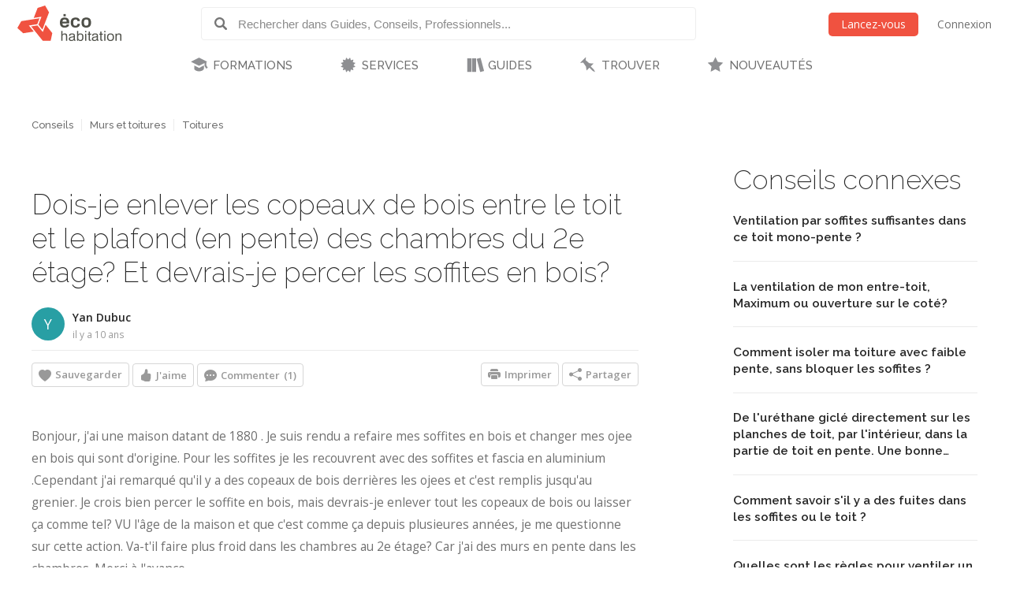

--- FILE ---
content_type: text/html; charset=utf-8
request_url: https://www.ecohabitation.com/discussions/3163/isolation-dois-je-enlever-les-copeaux-de-bois-entre-le-toit-et-le-plafond-en-pente-des-chambres-du-2e-etage-et-devrais-je-percer-les-soffites-en-bois/
body_size: 25363
content:

<!DOCTYPE html>
<html lang="fr" class="lang-fr section-discussions">
<head>
    
<script>window.gtag=window.gtag||function(){};window.ga=window.ga||function(){};</script>

    <link rel="preconnect" href="https://www.googletagmanager.com">

    <script>
        ECO_GTAG_CONFIG = {};

        
            ECO_GTAG_CONFIG.content_type = "Conseils";
            ECO_GTAG_CONFIG.category = "Toitures";
            ECO_GTAG_CONFIG.zone = "O35";
        

        
    </script>

    

    
        <script async src="https://www.googletagmanager.com/gtag/js?id=G-EYL8S8R2L6"></script>
        <script>
            window.dataLayer = window.dataLayer || [];
            function gtag(){dataLayer.push(arguments);}
            gtag('js', new Date());
            gtag('config', 'G-EYL8S8R2L6', ECO_GTAG_CONFIG);
        </script>
    

    




    
    <meta charset="UTF-8">
    <title>Dois-je enlever les copeaux de bois entre le toit et le plafond (en pente) des chambres du 2e étage? Et devrais-je percer les soffites en bois? - Écohabitation</title>
    <meta name="description" content="Bonjour, j&#x27;ai une maison datant de 1880 . Je suis rendu a refaire mes soffites en bois et changer mes ojee en bois qui sont d&#x27;origine. Pour les soffites je les recouvrent avec des soffites et fascia en aluminium .Cependant j&#x27;ai remarqué qu&#x27;il y a des copeaux de bois derrières les ojees et c&#x27;est remplis jusqu&#x27;au…">
    <meta name="keywords" content="Isolation, Bois, Toit, Plafond, Isolation du grenier">
    <meta name="viewport" content="width=device-width, initial-scale=1">
    
    <meta http-equiv="last-modified" content="2015-10-20">
    
    <link rel="canonical" href="https://www.ecohabitation.com/discussions/3163/isolation-dois-je-enlever-les-copeaux-de-bois-entre-le-toit-et-le-plafond-en-pente-des-chambres-du-2e-etage-et-devrais-je-percer-les-soffites-en-bois/">
    <meta property="og:url" content="https://www.ecohabitation.com/discussions/3163/isolation-dois-je-enlever-les-copeaux-de-bois-entre-le-toit-et-le-plafond-en-pente-des-chambres-du-2e-etage-et-devrais-je-percer-les-soffites-en-bois/">
    
    <meta property="fb:app_id" content="464627777732521">

    <meta property="og:title" content="Dois-je enlever les copeaux de bois entre le toit et le plafond (en pente) des chambres du 2e étage? Et devrais-je percer les soffites en bois?">
    <meta property="og:description" content="Bonjour, j&#x27;ai une maison datant de 1880 . Je suis rendu a refaire mes soffites en bois et changer mes ojee en bois qui sont d&#x27;origine. Pour les soffites je les recouvrent avec des soffites et fascia en aluminium .Cependant j&#x27;ai remarqué qu&#x27;il y a des copeaux de bois derrières les ojees et c&#x27;est remplis jusqu&#x27;au…">
    
    

    <meta property="og:type" content="article">
    <meta property="article:section" content="Conseils">
    
    <meta property="article:publisher" content="162896563721443">
    

    

    <meta property="og:image" content="https://www.ecohabitation.com/static/website/img/og-image-ecohabitation.82492609110d.jpg">
    <link rel="shortcut icon" href="/static/website/img/favicon.6278270913a5.ico">
    <link rel="preconnect" href="https://fonts.googleapis.com">
    <link rel="preconnect" href="https://fonts.gstatic.com" crossorigin>
    <link rel="preconnect" href="https://ajax.googleapis.com">
    
    
        <link rel="preconnect" href="https://ras.ecohome.net">

        <link rel="preconnect" href="https://js.hs-scripts.com">
        <link rel="preconnect" href="https://js.hscollectedforms.net">
        <link rel="preconnect" href="https://js.hs-analytics.net">
        <link rel="preconnect" href="https://js.hsleadflows.net">
        <link rel="preconnect" href="https://js.hs-banner.com">
        <link rel="preconnect" href="https://forms.hsforms.com">
        <link rel="preconnect" href="https://track.hubspot.com">

        <link rel="preconnect" href="https://connect.facebook.net">
        <link rel="preconnect" href="https://www.facebook.com">

        <link rel="preconnect" href="https://z-na.associates-amazon.com">

        <link rel="preconnect" href="https://s.adroll.com">
        <link rel="preconnect" href="https://d.adroll.com">
        <link rel="preconnect" href="https://d.adroll.mgr.consensu.org">
        <link rel="preconnect" href="https://dsum-sec.casalemedia.com">
        <link rel="preconnect" href="https://pixel.rubiconproject.com">
        <link rel="preconnect" href="https://sync.outbrain.com">
        <link rel="preconnect" href="https://pixel.advertising.com">
        <link rel="preconnect" href="https://sync.taboola.com">
        <link rel="preconnect" href="https://simage2.pubmatic.com">
        <link rel="preconnect" href="https://eb2.3lift.com">
        <link rel="preconnect" href="https://ups.analytics.yahoo.com">
    


    <link href="https://fonts.googleapis.com/css2?family=Open+Sans:wght@300;400;600&family=Raleway:wght@100;200;300;500;600&display=swap" rel="preload" as="style" onload="this.onload=null;this.rel='stylesheet'">
    <link href="/static/website/css/normalize.min.ac230a49d6d6.css" rel="stylesheet">
    <link href="/static/website/css/style.63a8d2331a55.css" rel="stylesheet">
    <link href="/static/website/css/responsive.3b84be3a24ed.css" rel="stylesheet">
    <link href="/static/website/lang/fr/css/style.6ce24a23f774.css" rel="stylesheet">
    <link href="/static/website/css/bootstrap-icons.4687b01d2564.css" rel="preload" as="style" onload="this.onload=null;this.rel='stylesheet'">
    <link href="/static/website/css/fallback.1e78a80a4773.css" rel="preload" as="style" onload="this.onload=null;this.rel='stylesheet'">
    <link href="/static/search/css/jquery.typeahead.min.bd8b222fea6b.css" rel="preload" as="style" onload="this.onload=null;this.rel='stylesheet'">
    <link href="/static/search/css/jquery.typeahead.custom.0a3e7eef66f8.css" rel="preload" as="style" onload="this.onload=null;this.rel='stylesheet'">
    <link href="/static/website/plugins/slick/slick.18ef3d49eaee.css" rel="preload" as="style" onload="this.onload=null;this.rel='stylesheet'">
    <link href="/static/website/plugins/slick/slick-theme.463577beeb15.css" rel="preload" as="style" onload="this.onload=null;this.rel='stylesheet'">

    <noscript>
        <link href="https://fonts.googleapis.com/css2?family=Open+Sans:wght@300;400;600&family=Raleway:wght@100;200;300;500;600&display=swap" rel="stylesheet">
        <link href="/static/website/css/fallback.1e78a80a4773.css" rel="stylesheet">
        <link href="/static/website/css/bootstrap-icons.4687b01d2564.css" rel="stylesheet">
        <link href="/static/search/css/jquery.typeahead.min.bd8b222fea6b.css" rel="stylesheet">
        <link href="/static/search/css/jquery.typeahead.custom.0a3e7eef66f8.css" rel="stylesheet">
        <link href="/static/website/plugins/slick/slick.18ef3d49eaee.css" rel="stylesheet">
        <link href="/static/website/plugins/slick/slick-theme.463577beeb15.css" rel="stylesheet">
    </noscript>

    
        <link href="/static/website/css/print.888220c6d8b7.css" media="print" rel="stylesheet">
    

</head>
<body>
    
    <div id="header">
        <div class="header-wrapper">
            <div class="mobile-menu-toggle"></div>
            
<a class="logo-wrapper" href="/">
    
        <svg class="main-logo" xmlns="http://www.w3.org/2000/svg" viewBox="0 0 664.268 226.4">
            <g>
                <g class="icon-container">
                    <polygon points="132.448,105.643 141.791,81.34 25.147,99.729 0,143.307 37.339,177.059 104.909,166.388 82.684,138.866 73.705,127.772 120.979,120.317 127.2,119.33"/>
                    <polygon points="164.84,162.83 162.427,169.085 128.375,127.003 126.309,127.317 88.173,133.333 119.39,171.956 162.391,225.201 212.728,225.201 223.267,176 180.25,122.758 171.86,144.561"/>
                    <polygon points="134.417,122.125 160.002,153.8 175.441,113.705 177.844,107.449 202.427,43.581 177.248,0 129.372,15.461 104.783,79.329 110.171,78.483 147.217,72.639 153.844,71.596"/>
                </g>
                <g class="name-container">
                    <path d="M280.239,162.033h7.516v24.976c1.66-3.578,3.927-8.821,14.671-8.821c15.286,0,15.286,9.692,15.286,16.86v30.129h-7.51v-29.605c0-7.865-1.486-11.266-9.782-11.266c-7.952,0-12.665,5.062-12.665,14.232v26.639h-7.516V162.033z"/>
                    <path d="M330.712,193.561c0-6.377,0-15.373,19.473-15.373c12.489,0,17.123,3.931,17.123,14.851v22.531c0,3.853,1.576,3.934,4.365,3.934v5.674c-1.046,0-2.095,0.089-3.145,0.089c-5.763,0-7.342-1.313-8.381-5.763c-2.536,3.49-5.421,6.897-15.986,6.897c-11.356,0-15.285-4.628-15.285-13.709c0-9.174,4.016-12.492,28.124-15.631c2.618-0.352,2.618-4.286,2.618-5.592c0-6.114-2.974-7.163-10.483-7.163c-9.778,0-11.177,2.525-11.177,9.255H330.712z M359.795,207.185v-5.414c-4.19,1.402-7.427,1.925-10.223,2.273c-12.574,1.658-12.923,4.45-12.923,9.43c0,5.24,3.841,6.813,9.078,6.813C354.902,220.286,359.881,216.181,359.795,207.185z"/>
                    <path d="M381.093,162.033h7.51v24.374c1.927-4.023,3.67-8.22,14.153-8.22c13.791,0,19.298,6.9,19.298,23.324c0,19.481-7.857,24.889-19.298,24.889c-9.704,0-12.838-4.019-14.852-7.86v6.637h-6.812V162.033z M401.708,184.306c-12.75,0-13.536,13.186-13.536,18.688c0,10.917,3.746,17.292,14.322,17.292c9.515,0,11.969-6.026,11.969-18.953C414.462,189.805,412.275,184.306,401.708,184.306z"/>
                    <path d="M432.438,162.033h7.509v9.082h-7.509V162.033z M432.438,179.411h7.509v45.766h-7.509V179.411z"/>
                    <path d="M448.844,185.614v-6.203h6.552v-13.802h7.517v13.802h8.647v6.203h-8.647v28.469c0,4.813,0.086,5.25,4.453,5.25c1.046,0,2.014-0.097,3.06-0.182v6.025c-1.921,0.175-3.846,0.261-5.766,0.261c-9.264,0-9.264-5.408-9.264-10.917v-28.906H448.844z"/>
                    <path d="M477.92,193.561c0-6.377,0-15.373,19.476-15.373c12.49,0,17.128,3.931,17.128,14.851v22.531c0,3.853,1.568,3.934,4.361,3.934v5.674c-1.046,0-2.089,0.089-3.138,0.089c-5.766,0-7.342-1.313-8.395-5.763c-2.526,3.49-5.414,6.897-15.979,6.897c-11.354,0-15.284-4.628-15.284-13.709c0-9.174,4.016-12.492,28.123-15.631c2.617-0.352,2.617-4.286,2.617-5.592c0-6.114-2.963-7.163-10.479-7.163c-9.774,0-11.18,2.525-11.18,9.255H477.92z M507.004,207.185v-5.414c-4.188,1.402-7.424,1.925-10.22,2.273c-12.574,1.658-12.923,4.45-12.923,9.43c0,5.24,3.849,6.813,9.085,6.813C502.121,220.286,507.089,216.181,507.004,207.185z"/>
                    <path d="M523.244,185.614v-6.203h6.545v-13.802h7.516v13.802h8.645v6.203h-8.645v28.469c0,4.813,0.086,5.25,4.451,5.25c1.049,0,2.013-0.097,3.055-0.182v6.025c-1.917,0.175-3.838,0.261-5.759,0.261c-9.263,0-9.263-5.408-9.263-10.917v-28.906H523.244z"/>
                    <path d="M555.373,162.033h7.509v9.082h-7.509V162.033z M555.373,179.411h7.509v45.766h-7.509V179.411z"/>
                    <path d="M572.579,202.298c0-16.335,6.982-24.11,22.794-24.11c15.979,0,21.311,9.519,21.311,24.28c0,13.02-3.931,23.933-22.186,23.933C578.251,226.4,572.579,217.49,572.579,202.298z M594.586,184.306c-12.315,0-14.328,8.469-14.328,18.423c0,9.696,2.796,17.558,13.628,17.558c11.966,0,15.028-5.503,15.028-17.469C608.915,190.505,605.763,184.306,594.586,184.306z"/>
                    <path d="M626.712,179.411h7.509v7.075c1.572-3.579,4.368-8.299,14.681-8.299c15.018,0,15.366,9.17,15.366,15.811v31.179h-7.513v-29.08c0-6.897-0.607-11.621-9.259-11.621c-6.979,0-13.275,2.882-13.275,14.151v26.55h-7.509V179.411z"/>
                </g>
                <g class="name-container">
                    <path d="M314.809,102.732h-26.494c0.817-6.167,1.509-13.612,14.644-13.612C313.424,89.12,314.809,95.636,314.809,102.732z M331.437,114.004c0.925-17.554-2.324-37.194-29.172-37.194c-22.665,0-30.343,12.899-30.343,32.307c0,21.277,8.839,31.852,29.642,31.852c24.182,0,27.549-12.082,28.824-19.644h-15.801c-1.051,3.606-1.753,7.438-11.741,7.438c-11.506,0-14.885-4.993-14.885-14.759H331.437z"/>
                    <path d="M383.613,99.35c-0.804-4.649-0.694-10.23-12.668-10.23c-11.847,0-14.286,8.962-14.286,18.61c0,14.067,3.134,21.385,13.59,21.385c13.364,0,12.561-5.937,13.364-12.441h15.924c0,9.532-4.987,24.295-28.827,24.295c-19.294,0-29.982-10.688-29.982-32.31c0-18.257,7.912-31.849,31.271-31.849c20.217,0,27.077,10.691,27.077,22.54H383.613z"/>
                    <path d="M454.395,107.377c0,13.948-2.085,21.51-15.221,21.51c-9.993,0-13.6-5.821-13.6-20.228c0-15.812,4.416-19.652,15.343-19.652C450.916,89.007,454.395,94.944,454.395,107.377z M439.752,140.969c23.14,0,30.803-13.022,30.803-32.197c0-22.082-9.878-31.961-30.218-31.961c-17.668,0-30.923,7.087-30.923,32.542C409.415,131.33,419.757,140.969,439.752,140.969z"/>
                    <rect x="294.588" y="54.625" width="14.306" height="14.304"/>
                </g>
            </g>
        </svg>
    
</a>

            <div class="header-search">
                <form class="top-search" action="/guides/">
                    <div class="typeahead__container">
                        <div class="typeahead__field">
                            <span class="typeahead__button">
                                <label for="id_typeahead__input">
                                    <button type="submit" name="search" aria-label="Rechercher dans Guides, Conseils, Professionnels">
                                        <span class="typeahead__search-icon"></span>
                                    </button>
                                </label>
                            </span>
                            <span class="typeahead__query">
                                <input class="js-typeahead"
                                       style="background: none;"
                                       id="id_typeahead__input"
                                       name="q"
                                       type="search"
                                       placeholder="Rechercher dans Guides, Conseils, Professionnels..."
                                       value=""
                                       data-source="2"
                                       autocomplete="off">
                            </span>
                        </div>
                    </div>
                </form>
            </div>

            <div class="header-action">
                <div class="mobile-search-toggle typeahead__search-icon" title="Rechercher"></div>

                
            </div>

            
                <ul class="header-auth mainmenu">
                    <li class="child"><a data-modal class="buttons button-orange" href="/inscription/?next=/discussions/3163/isolation-dois-je-enlever-les-copeaux-de-bois-entre-le-toit-et-le-plafond-en-pente-des-chambres-du-2e-etage-et-devrais-je-percer-les-soffites-en-bois/" rel="nofollow">Lancez-vous</a></li>
                    <li class="child nomobile"><a data-modal href="/connexion/?next=/discussions/3163/isolation-dois-je-enlever-les-copeaux-de-bois-entre-le-toit-et-le-plafond-en-pente-des-chambres-du-2e-etage-et-devrais-je-percer-les-soffites-en-bois/" rel="nofollow">Connexion</a></li>
                </ul>
            
            <div class="clear"></div>
        </div>

        
            <nav id="mainnav">
                <ul class="mainmenu">
                    



    <li class="child section-training has-childs level-0">
        <a href="/formations/">FORMATIONS</a>
        
            <ul class="submenu">
                

<li class="column"><ul>

    <li class="child level-1">
        <a href="https://www.ecohabitation.com/formations/">Nos formations</a>
        
    </li>
    
        
    

    <li class="child has-childs level-1 last">
        <a href="/formations/webinaires/midrise-bois-vs-beton/">Webinaires et Événements</a>
        
            <ul class="submenu">
                



    <li class="child level-2">
        <a href="/dossier-inondation-cohabiter-avec-l-eau/">Dossier inondation : Cohabiter avec l&#x27;eau</a>
        
    </li>
    

    <li class="child level-2">
        <a href="/formations/webinaires/midrise-bois-vs-beton/">Midrise - Bois vs Béton</a>
        
    </li>
    

    <li class="child level-2 last">
        <a href="/formations/videos/">Vidéos</a>
        
    </li>
    

            </ul>

        
    </li>
    
        
            </ul></li>
        
    

            </ul>

        
    </li>
    

    <li class="child section-services has-childs level-0">
        <a href="/services/">SERVICES</a>
        
            <ul class="submenu">
                

<li class="column"><ul>

    <li class="child has-childs level-1">
        <a href="/multilogement-commercial-institutionnel/">Multilogement, Commercial et Institutionnel</a>
        
            <ul class="submenu">
                



    <li class="child level-2">
        <a href="/multilogement-commercial-institutionnel/optimisation-energetique-sur-plans/">Optimisation énergétique sur plans</a>
        
    </li>
    

    <li class="child level-2">
        <a href="/multilogement-commercial-institutionnel/audit-energetique/">Audit énergétique</a>
        
    </li>
    

    <li class="child level-2">
        <a href="/multilogement-commercial-institutionnel/batiment-carbone-zero/">Bâtiment à Carbone Zéro</a>
        
    </li>
    

    <li class="child level-2 last">
        <a href="/multilogement-commercial-institutionnel/financements/">Accompagnement énergétique APH</a>
        
    </li>
    

            </ul>

        
    </li>
    
        
    

    <li class="child has-childs level-1">
        <a href="/quartiers/">Planification urbaine</a>
        
            <ul class="submenu">
                



    <li class="child level-2">
        <a href="/planification-urbaine/quartiers-durables/">Quartiers durables</a>
        
    </li>
    

    <li class="child level-2">
        <a href="/planification-urbaine/reseaux-thermiques/">Réseaux thermiques</a>
        
    </li>
    

    <li class="child level-2 last">
        <a href="/planification-urbaine/municipalites-durables/">Municipalités durables</a>
        
    </li>
    

            </ul>

        
    </li>
    
        
            </ul></li><li class="column"><ul>
        
    

    <li class="child has-childs level-1">
        <a href="/coaching-de-projet/">Coaching de projet</a>
        
            <ul class="submenu">
                



    <li class="child level-2">
        <a href="/coaching-de-projet/">Coaching en rénovation et en construction</a>
        
    </li>
    

    <li class="child level-2 last">
        <a href="/coaching-de-projet/coaching-en-uha/">Coaching en UHA</a>
        
    </li>
    

            </ul>

        
    </li>
    
        
    

    <li class="child has-childs level-1 last">
        <a href="/jerenoveco/">Démarche JeRénovÉco</a>
        
            <ul class="submenu">
                



    <li class="child level-2">
        <a href="/jerenoveco/a-propos/">À propos</a>
        
    </li>
    

    <li class="child level-2">
        <a href="/jerenoveco/pour-qui/">À qui s&#x27;adresse JeRénovÉco?</a>
        
    </li>
    

    <li class="child level-2">
        <a href="/jerenoveco/energie/">Volet énergie et décarbonation</a>
        
    </li>
    

    <li class="child level-2 last">
        <a href="/jerenoveco/adaptation/">Volet inondations</a>
        
    </li>
    

            </ul>

        
    </li>
    
        
            </ul></li>
        
    

            </ul>

        
    </li>
    

    <li class="child section-guides has-childs level-0">
        <a href="/guides/">GUIDES</a>
        
            <ul class="submenu">
                

<li class="column"><ul>

    <li class="child has-childs level-1">
        <a href="/guides/planification-et-conception/">Planification et conception</a>
        
            <ul class="submenu">
                



    <li class="child level-2">
        <a href="/guides/mode-de-vie-et-mobilite/">Mode de vie et mobilité</a>
        
    </li>
    

    <li class="child level-2">
        <a href="/guides/subventions-et-incitatifs/">Subventions et incitatifs</a>
        
    </li>
    

    <li class="child level-2">
        <a href="/guides/financement-hypothecaire-et-fiscalite/">Financement hypothécaire et fiscalité</a>
        
    </li>
    

    <li class="child level-2">
        <a href="/guides/codes-et-reglementations/">Codes et règlementations</a>
        
    </li>
    

    <li class="child level-2">
        <a href="/guides/les-certifications-ecologiques/">Les certifications écologiques</a>
        
    </li>
    

    <li class="child level-2">
        <a href="/guides/ecodesign/">Écodesign</a>
        
    </li>
    

    <li class="child level-2">
        <a href="/guides/maisons-autonomes-et-nette-zero/">Maisons autonomes et Nette-Zéro</a>
        
    </li>
    

    <li class="child level-2">
        <a href="/guides/materiaux-et-ressources/">Matériaux et ressources</a>
        
    </li>
    

    <li class="child level-2">
        <a href="/guides/architecture-et-conception-de-plans/">Architecture et conception de plans</a>
        
    </li>
    

    <li class="child level-2">
        <a href="/guides/entrepreneurs-expertise/">Entrepreneurs - Expertise</a>
        
    </li>
    

    <li class="child level-2">
        <a href="/guides/sante-et-qualite-de-lair/">Santé et qualité de l&#x27;air</a>
        
    </li>
    

    <li class="child level-2">
        <a href="/guides/gestion-des-dechets/">Gestion des déchets</a>
        
    </li>
    

    <li class="child level-2 last">
        <a href="/guides/immobilier-et-maisons-neuves/">Immobilier et maisons neuves</a>
        
    </li>
    

            </ul>

        
    </li>
    
        
    

    <li class="child has-childs level-1">
        <a href="/guides/fondations-et-sous-sol/">Fondations et sous-sol</a>
        
            <ul class="submenu">
                



    <li class="child level-2">
        <a href="/guides/excavation/">Excavation</a>
        
    </li>
    

    <li class="child level-2">
        <a href="/guides/radon/">Radon</a>
        
    </li>
    

    <li class="child level-2">
        <a href="/guides/fondations-nouvelle-construction/">Fondations - Nouvelle construction</a>
        
    </li>
    

    <li class="child level-2">
        <a href="/guides/fondations-renovation/">Fondations - Rénovation</a>
        
    </li>
    

    <li class="child level-2 last">
        <a href="/guides/drainage-et-impermeabilisation/">Drainage et imperméabilisation</a>
        
    </li>
    

            </ul>

        
    </li>
    
        
            </ul></li><li class="column"><ul>
        
    

    <li class="child has-childs level-1">
        <a href="/guides/murs-et-toitures/">Murs et toitures</a>
        
            <ul class="submenu">
                



    <li class="child level-2">
        <a href="/guides/coupes-de-mur-nouvelle-construction/">Coupes de mur - Nouvelle construction</a>
        
    </li>
    

    <li class="child level-2">
        <a href="/guides/coupes-de-mur-renovation/">Coupes de mur - Rénovation</a>
        
    </li>
    

    <li class="child level-2">
        <a href="/guides/etancheite-pare-air-pare-vapeur/">Étanchéité - Pare-air - Pare-vapeur</a>
        
    </li>
    

    <li class="child level-2">
        <a href="/guides/isolation-et-insonorisation/">Isolation et insonorisation</a>
        
    </li>
    

    <li class="child level-2">
        <a href="/guides/portes-et-fenetres/">Portes et fenêtres</a>
        
    </li>
    

    <li class="child level-2">
        <a href="/guides/entretoits-nouvelle-construction/">Entretoits - Nouvelle construction</a>
        
    </li>
    

    <li class="child level-2">
        <a href="/guides/entretoits-renovation/">Entretoits - Rénovation</a>
        
    </li>
    

    <li class="child level-2">
        <a href="/guides/toitures/">Toitures</a>
        
    </li>
    

    <li class="child level-2">
        <a href="/guides/revetements-exterieurs/">Revêtements extérieurs</a>
        
    </li>
    

    <li class="child level-2 last">
        <a href="/guides/controle-des-parasites/">Contrôle des parasites</a>
        
    </li>
    

            </ul>

        
    </li>
    
        
    

    <li class="child has-childs level-1">
        <a href="/guides/mecanique-du-batiment/">Mécanique du bâtiment</a>
        
            <ul class="submenu">
                



    <li class="child level-2">
        <a href="/guides/chauffage-et-climatisation/">Chauffage et climatisation</a>
        
    </li>
    

    <li class="child level-2">
        <a href="/guides/ventilation/">Ventilation</a>
        
    </li>
    

    <li class="child level-2">
        <a href="/guides/plomberie-et-gestion-efficace-de-leau/">Plomberie et gestion efficace de l&#x27;eau</a>
        
    </li>
    

    <li class="child level-2">
        <a href="/guides/electricite/">Électricité</a>
        
    </li>
    

    <li class="child level-2 last">
        <a href="/guides/energies-renouvelables/">Énergies renouvelables</a>
        
    </li>
    

            </ul>

        
    </li>
    
        
            </ul></li><li class="column"><ul>
        
    

    <li class="child has-childs level-1">
        <a href="/guides/interieurs/">Intérieurs</a>
        
            <ul class="submenu">
                



    <li class="child level-2">
        <a href="/guides/murs-et-plafonds-revetements-interieurs/">Murs et plafonds - Revêtements intérieurs</a>
        
    </li>
    

    <li class="child level-2">
        <a href="/guides/planchers-et-escaliers/">Planchers et escaliers</a>
        
    </li>
    

    <li class="child level-2">
        <a href="/guides/peintures-finis-et-enduits-naturels/">Peintures, finis et enduits naturels</a>
        
    </li>
    

    <li class="child level-2">
        <a href="/guides/portes-et-moulures/">Portes et moulures</a>
        
    </li>
    

    <li class="child level-2">
        <a href="/guides/cuisines/">Cuisines</a>
        
    </li>
    

    <li class="child level-2">
        <a href="/guides/salles-de-bains/">Salles de bains</a>
        
    </li>
    

    <li class="child level-2">
        <a href="/guides/amenagement-du-sous-sol/">Aménagement du sous-sol</a>
        
    </li>
    

    <li class="child level-2">
        <a href="/guides/mobilier-et-decoration/">Mobilier et décoration</a>
        
    </li>
    

    <li class="child level-2">
        <a href="/guides/nettoyage-et-entretien/">Nettoyage et entretien</a>
        
    </li>
    

    <li class="child level-2 last">
        <a href="/guides/recyclage-et-compostage/">Recyclage et compostage</a>
        
    </li>
    

            </ul>

        
    </li>
    
        
    

    <li class="child has-childs level-1">
        <a href="/guides/amenagement-exterieur/">Aménagement extérieur</a>
        
            <ul class="submenu">
                



    <li class="child level-2">
        <a href="/guides/terrasses-balcons-et-gazebos/">Terrasses, balcons et gazébos</a>
        
    </li>
    

    <li class="child level-2">
        <a href="/guides/pavages-et-permeabilite-du-lot/">Pavages et perméabilité du lot</a>
        
    </li>
    

    <li class="child level-2">
        <a href="/guides/amenagement-paysager/">Aménagement paysager</a>
        
    </li>
    

    <li class="child level-2">
        <a href="/guides/systeme-dirrigation/">Système d&#x27;irrigation</a>
        
    </li>
    

    <li class="child level-2">
        <a href="/guides/recuperation-des-eaux-de-pluie/">Récupération des eaux de pluie</a>
        
    </li>
    

    <li class="child level-2">
        <a href="/guides/production-alimentaire/">Production alimentaire</a>
        
    </li>
    

    <li class="child level-2">
        <a href="/guides/piscines-et-bassins-naturels/">Piscines et bassins naturels</a>
        
    </li>
    

    <li class="child level-2 last">
        <a href="/guides/serres-solariums/">Serres &amp; Solariums</a>
        
    </li>
    

            </ul>

        
    </li>
    
        
            </ul></li><li class="column"><ul>
        
    

    <li class="child has-childs level-1">
        <a href="/guides/leed-guide-technique/">LEED - Guide technique</a>
        
            <ul class="submenu">
                



    <li class="child level-2">
        <a href="/guides/leed-v4/">LEED v4</a>
        
    </li>
    

    <li class="child level-2 last">
        <a href="/guides/leed-2009/">LEED 2009</a>
        
    </li>
    

            </ul>

        
    </li>
    
        
    

    <li class="child has-childs level-1">
        <a href="/guides/urbanisme-et-amenagement-du-territoire/">Urbanisme et  Aménagement du territoire</a>
        
            <ul class="submenu">
                



    <li class="child level-2">
        <a href="/guides/amenagement-densite/">Aménagement &amp; densité</a>
        
    </li>
    

    <li class="child level-2">
        <a href="/guides/ilots-de-chaleurs/">Îlots de chaleurs</a>
        
    </li>
    

    <li class="child level-2">
        <a href="/guides/gestion-de-leau/">Gestion de l&#x27;eau</a>
        
    </li>
    

    <li class="child level-2">
        <a href="/guides/matieres-residuelles/">Matières résiduelles</a>
        
    </li>
    

    <li class="child level-2">
        <a href="/guides/transport-deplacement/">Transport - déplacement</a>
        
    </li>
    

    <li class="child level-2">
        <a href="/guides/reduction-des-emissions-de-ges/">Réduction des émissions de GES</a>
        
    </li>
    

    <li class="child level-2 last">
        <a href="/guides/municipalites-encourager-lhabitation-durable/">Municipalités: encourager l&#x27;habitation durable</a>
        
    </li>
    

            </ul>

        
    </li>
    
        
            </ul></li><li class="column"><ul>
        
    

    <li class="child level-1">
        <a href="/publications-exclusives/">Publications exclusives</a>
        
    </li>
    
        
    

    <li class="child level-1">
        <a href="/discussions/">Questions et réponses</a>
        
    </li>
    
        
            </ul></li><li class="column"><ul>
        
    

    <li class="child level-1 last">
        <a href="/renovation/">Rénovation Écohabitation</a>
        
    </li>
    
        
            </ul></li>
        
    

            </ul>

        
    </li>
    

    <li class="child section-projects has-childs level-0">
        <a href="/trouver/">TROUVER</a>
        
            <ul class="submenu">
                

<li class="column"><ul>

    <li class="child has-childs level-1 last">
        <a href="/trouver/">TROUVER DE L&#x27;INSPIRATION</a>
        
            <ul class="submenu">
                



    <li class="child level-2">
        <a href="/trouver/kits/">Maisons préfabriquées pour le Québec</a>
        
    </li>
    

    <li class="child level-2">
        <a href="/projets/">Projets exemplaires</a>
        
    </li>
    

    <li class="child level-2 last">
        <a href="/trouver/proprietes-a-vendre/">Propriétés et condos écologiques à vendre</a>
        
    </li>
    

            </ul>

        
    </li>
    
        
            </ul></li>
        
    

            </ul>

        
    </li>
    

    <li class="child section-latest level-0 last">
        <a href="/nouveautes/">NOUVEAUTÉS</a>
        
    </li>
    

                </ul>
            </nav>
        
    </div>

    <div id="content">
        
    























    <div class="content-article">
        <div class="sidebar">
            
                
                    <div id="ras-73" class="ras dpg" data-id="1"></div>


                

                
    
        
        
            <h2>Conseils connexes</h2>
            

<div class="list sidelist sidelist-discussions">
    
    <div class="row">
        <div class="node-content">
            <a class="node-title" href="/discussions/6598/ventilation-par-soffites-suffisantes-dans-ce-toit-mono-pente/" title="Ventilation par soffites suffisantes dans ce toit mono-pente ?"><h3>Ventilation par soffites suffisantes dans ce toit mono-pente ?</h3></a>
        </div>
    </div>
    
    <div class="row">
        <div class="node-content">
            <a class="node-title" href="/discussions/4179/la-ventilation-de-mon-entre-toit-maximum-ou-ouverture-sur-le-cote/" title="La ventilation de mon entre-toit, Maximum ou ouverture sur le coté?"><h3>La ventilation de mon entre-toit, Maximum ou ouverture sur le coté?</h3></a>
        </div>
    </div>
    
    <div class="row">
        <div class="node-content">
            <a class="node-title" href="/discussions/7411/isolation-de-toiture-avec-faible-pente-sans-bloquer-les-sofite/" title="Comment isoler ma toiture avec faible pente, sans bloquer les soffites ?"><h3>Comment isoler ma toiture avec faible pente, sans bloquer les soffites ?</h3></a>
        </div>
    </div>
    
    <div class="row">
        <div class="node-content">
            <a class="node-title" href="/discussions/3119/isolation-de-lurethane-gicle-directement-sur-les-planches-de-toit-par-linterieur-dans-la-partie-de-toit-en-pente-une-bonne-idee-ou-une-source-de-problemes/" title="De l&#x27;uréthane giclé directement sur les planches de toit, par l&#x27;intérieur, dans la partie de toit en pente. Une bonne idée ou une source de problèmes?"><h3>De l&#x27;uréthane giclé directement sur les planches de toit, par l&#x27;intérieur, dans la partie de toit en pente. Une bonne…</h3></a>
        </div>
    </div>
    
    <div class="row">
        <div class="node-content">
            <a class="node-title" href="/discussions/4923/comment-savoir-si-il-y-a-des-fuites-dans-les-soffites-ou-le-toit/" title="Comment savoir s&#x27;il y a des fuites dans les soffites ou le toit ?"><h3>Comment savoir s&#x27;il y a des fuites dans les soffites ou le toit ?</h3></a>
        </div>
    </div>
    
    <div class="row">
        <div class="node-content">
            <a class="node-title" href="/discussions/7395/quelles-sont-les-regles-pour-ventiler-un-toit-plat-pente-de-2/" title="Quelles sont les règles pour ventiler un toit plat (pente de 2 %) ?"><h3>Quelles sont les règles pour ventiler un toit plat (pente de 2 %) ?</h3></a>
        </div>
    </div>
    
    <div class="row">
        <div class="node-content">
            <a class="node-title" href="/discussions/4696/isolant-toit-faible-pente/" title="Isolant toit faible pente et problèmes de condensation. Que faire ?"><h3>Isolant toit faible pente et problèmes de condensation. Que faire ?</h3></a>
        </div>
    </div>
    
    <div class="row">
        <div class="node-content">
            <a class="node-title" href="/discussions/6849/isoler-un-toit-en-pente-fait-de-2x8-plafond-cathedrale-non-ventile/" title="Isoler un toit en pente fait de 2x8, plafond cathédrale, non ventilé?"><h3>Isoler un toit en pente fait de 2x8, plafond cathédrale, non ventilé?</h3></a>
        </div>
    </div>
    
</div>
        
    


                
                    <div id="ras-74" class="ras dpg" data-id="2"></div>


                

                
    
        
        
            <h2>Guides connexes</h2>
            

<div class="list sidelist">
    
    <div class="row">
        <div class="node-thumb">
        
            <a href="/guides/3240/plafonds-choisir-entre-une-finition-de-gypse-et-de-bois/" title="Plafonds: choisir entre une finition de gypse et de bois"><img class="node-image lazyload" data-src="/media/articles/images/f3/71/f37155592d5ec0049a887930774cdea9e21f2547/thumbs/UxPN2Ru23dYR_120x120_EE_R0wWf.jpg" alt="Plafonds: choisir entre une finition de gypse et de bois" width="120" height="120" src="/static/website/img/pixel.2f22d8da6588.gif" style="aspect-ratio: 120/120;"></a>
        
        </div>
        <div class="node-content">
            <a class="node-title" href="/guides/3240/plafonds-choisir-entre-une-finition-de-gypse-et-de-bois/" title="Plafonds: choisir entre une finition de gypse et de bois"><h3>Plafonds: choisir entre une finition de gypse et de bois</h3></a>
        </div>
    </div>
    
    <div class="row">
        <div class="node-thumb">
        
            <a href="/guides/1682/murs-prefabriques-les-pour-et-les-contre/" title="Materiaux, Murs prefabriques : les « pour » et les « contre »"><img class="node-image lazyload" data-src="/media/articles/images/3a/59/3a59d445d6e08ce47e79a89ddf90179190f74e7b/thumbs/d7piFUG8VU9B_120x120_EE_R0wWf.jpg" alt="Murs préfabriqués : les « pour » et les « contre »" width="120" height="120" src="/static/website/img/pixel.2f22d8da6588.gif" style="aspect-ratio: 120/120;"></a>
        
        </div>
        <div class="node-content">
            <a class="node-title" href="/guides/1682/murs-prefabriques-les-pour-et-les-contre/" title="Murs préfabriqués : les « pour » et les « contre »"><h3>Murs préfabriqués : les « pour » et les « contre »</h3></a>
        </div>
    </div>
    
    <div class="row">
        <div class="node-thumb">
        
            <a href="/guides/1548/le-recit-mouvemente-dune-renovation-leed-or-a-montreal/" title="Le récit mouvementé d’une rénovation LEED-Or à Montréal"><img class="node-image lazyload" data-src="/media/articles/images/41/b0/41b0da6fae91002c6350a4e238527ade1cc04412/thumbs/btZ3eHT25WRq_120x120_EE_R0wWf.jpg" alt="Bois récupéré dans la salle à manger. Photo Emmanuel Cosgrove pour Éco" width="120" height="120" src="/static/website/img/pixel.2f22d8da6588.gif" style="aspect-ratio: 120/120;"></a>
        
        </div>
        <div class="node-content">
            <a class="node-title" href="/guides/1548/le-recit-mouvemente-dune-renovation-leed-or-a-montreal/" title="Le récit mouvementé d’une rénovation LEED-Or à Montréal"><h3>Le récit mouvementé d’une rénovation LEED-Or à Montréal</h3></a>
        </div>
    </div>
    
    <div class="row">
        <div class="node-thumb">
        
            <a href="/guides/1341/lessive-plus-ecologique-faisons-notre-propre-savon/" title="Savon à lessive maison écologique"><img class="node-image lazyload" data-src="/media/articles/images/00/8c/008cda21fae7ba66a9abb4c3cb9db74eac09fec0/thumbs/HoJr6lb5_9ko_120x120_EE_R0wWf.jpg" alt="Faire son propre savon à lessive maison : nec plus ultra écolo !" width="120" height="120" src="/static/website/img/pixel.2f22d8da6588.gif" style="aspect-ratio: 120/120;"></a>
        
        </div>
        <div class="node-content">
            <a class="node-title" href="/guides/1341/lessive-plus-ecologique-faisons-notre-propre-savon/" title="Lessive plus écologique : faisons notre propre savon!"><h3>Lessive plus écologique : faisons notre propre savon!</h3></a>
        </div>
    </div>
    
    <div class="row">
        <div class="node-thumb">
        
            <a href="/guides/2642/au-cur-de-la-consommation-electrique-dune-habitation-leed-platine/" title="Au cœur de la consommation électrique d’une habitation LEED Platine"><img class="node-image lazyload" data-src="/media/articles/images/95/bf/95bf730cc48392a9c786bcfdce3bdb43544ce601/thumbs/9hFQ2EbOjUBz_120x120_EE_R0wWf.jpg" alt="Au cœur de la consommation électrique d’une habitation LEED Platine" width="120" height="120" src="/static/website/img/pixel.2f22d8da6588.gif" style="aspect-ratio: 120/120;"></a>
        
        </div>
        <div class="node-content">
            <a class="node-title" href="/guides/2642/au-cur-de-la-consommation-electrique-dune-habitation-leed-platine/" title="Au cœur de la consommation électrique d’une habitation LEED Platine"><h3>Au cœur de la consommation électrique d’une habitation LEED Platine</h3></a>
        </div>
    </div>
    
    <div class="row">
        <div class="node-thumb">
        
            <a href="/guides/1443/10-a-30-de-ma-consommation-delectricite-ne-sert-a-rien/" title="Économies d’électricité : à la poursuite du gaspillage et des « charge"><img class="node-image lazyload" data-src="/media/articles/images/34/ae/34ae06bf09e1cdc79f7682c783d3022ad147ec7b/thumbs/bCr7kVD-vp___120x120_EE_R0wWf.jpg" alt="Photo Sarah Reid, Creative Commons" width="120" height="120" src="/static/website/img/pixel.2f22d8da6588.gif" style="aspect-ratio: 120/120;"></a>
        
        </div>
        <div class="node-content">
            <a class="node-title" href="/guides/1443/10-a-30-de-ma-consommation-delectricite-ne-sert-a-rien/" title="&quot;10 à 30% de ma consommation d&#x27;électricité ne sert à rien&quot;"><h3>&quot;10 à 30% de ma consommation d&#x27;électricité ne sert à rien&quot;</h3></a>
        </div>
    </div>
    
    <div class="row">
        <div class="node-thumb">
        
            <a href="/guides/3612/bien-ventiler-son-toit-a-ne-pas-negliger/" title="Ventilation entretoit, toit tôle, plat, cathédrale ou à faible pente"><img class="node-image lazyload" data-src="/media/articles/images/f3/6d/f36d074cf4c50b0732bde6021378f416fe57845e/thumbs/MyAPW1gsC7wV_120x120_EE_R0wWf.jpg" alt="Ventilation toit tôle, plat, cathédrale ou à faible pente" width="120" height="120" src="/static/website/img/pixel.2f22d8da6588.gif" style="aspect-ratio: 120/120;"></a>
        
        </div>
        <div class="node-content">
            <a class="node-title" href="/guides/3612/bien-ventiler-son-toit-a-ne-pas-negliger/" title="Ventilation du toit et de l&#x27;entretoit : des détails techniques à ne pas négliger !"><h3>Ventilation du toit et de l&#x27;entretoit : des détails techniques à ne pas…</h3></a>
        </div>
    </div>
    
    <div class="row">
        <div class="node-thumb">
        
            <a href="/guides/2694/comment-se-debarrasser-de-son-reservoir-et-de-sa-fournaise-au-mazout/" title="Faire enlever son réservoir de mazout"><img class="node-image lazyload" data-src="/media/articles/images/a1/23/a123cf5b850100e7058ce79144f9ab1856324160/thumbs/gz-iWw4EL6hd_120x120_EE_R0wWf.jpg" alt="Démantèlement et retrait de fournaise et réservoir de mazout" width="120" height="120" src="/static/website/img/pixel.2f22d8da6588.gif" style="aspect-ratio: 120/120;"></a>
        
        </div>
        <div class="node-content">
            <a class="node-title" href="/guides/2694/comment-se-debarrasser-de-son-reservoir-et-de-sa-fournaise-au-mazout/" title="Comment se débarrasser de son réservoir et de sa fournaise au mazout ?"><h3>Comment se débarrasser de son réservoir et de sa fournaise au mazout ?</h3></a>
        </div>
    </div>
    
</div>
        
    


                
                    <div id="ras-75" class="ras dpg" data-id="3"></div>


                

                
                    
                    
                        <h2>Actualités connexes</h2>
                        

<div class="list sidelist">
    
    <div class="row">
        <div class="node-thumb">
        
            <a href="/actualites/1641/des-initiatives-ambitieuses-pour-reduire-collectivement-la-consommation-denergie-et-delectricite/" title="Hydro-Québec annonce de nouvelles initiatives en efficacité énergétique"><img class="node-image lazyload" data-src="/media/articles/images/ed/c7/edc786d59c9d5cfea8466d47734736dd14a42c94/thumbs/0jEbK7nNapDy_120x120_EE_R0wWf.jpg" alt="Hydro-Québec dévoile sa trajectoire d’efficacité énergétique" width="120" height="120" src="/static/website/img/pixel.2f22d8da6588.gif" style="aspect-ratio: 120/120;"></a>
        
        </div>
        <div class="node-content">
            <a class="node-title" href="/actualites/1641/des-initiatives-ambitieuses-pour-reduire-collectivement-la-consommation-denergie-et-delectricite/" title="Des initiatives ambitieuses pour réduire collectivement la consommation d’énergie et d’électricité"><h3>Des initiatives ambitieuses pour réduire collectivement la consommation…</h3></a>
        </div>
    </div>
    
</div>
                    
                

                
                    <div id="ras-76" class="ras dpg" data-id="4"></div>


                

                
                    <h2>Nouveautés</h2>
                    
                    

<div class="list sidelist">
    
    <div class="row">
        <div class="node-thumb">
        
            <a href="/guides/4043/bonnes-pratiques-pour-des-planchers-de-sous-sols-resilients/" title="Planchers de sous-sol : les options les plus résistantes à l’eau"><img class="node-image lazyload" data-src="/media/articles/images/fc/49/fc49f04e130158fa0023bd069603018bdd1709a3/thumbs/Z4dEWrAgJUE-_120x120_EE_R0wWf.jpg" alt="Matériaux de plancher résistants aux inondations." width="120" height="120" src="/static/website/img/pixel.2f22d8da6588.gif" style="aspect-ratio: 120/120;"></a>
        
        </div>
        <div class="node-content">
            <a class="node-title" href="/guides/4043/bonnes-pratiques-pour-des-planchers-de-sous-sols-resilients/" title="Bonnes pratiques pour des planchers de sous-sols résilients"><h3>Bonnes pratiques pour des planchers de sous-sols résilients</h3></a>
        </div>
    </div>
    
    <div class="row">
        <div class="node-thumb">
        
            <a href="/actualites/1641/des-initiatives-ambitieuses-pour-reduire-collectivement-la-consommation-denergie-et-delectricite/" title="Hydro-Québec annonce de nouvelles initiatives en efficacité énergétique"><img class="node-image lazyload" data-src="/media/articles/images/ed/c7/edc786d59c9d5cfea8466d47734736dd14a42c94/thumbs/0jEbK7nNapDy_120x120_EE_R0wWf.jpg" alt="Hydro-Québec dévoile sa trajectoire d’efficacité énergétique" width="120" height="120" src="/static/website/img/pixel.2f22d8da6588.gif" style="aspect-ratio: 120/120;"></a>
        
        </div>
        <div class="node-content">
            <a class="node-title" href="/actualites/1641/des-initiatives-ambitieuses-pour-reduire-collectivement-la-consommation-denergie-et-delectricite/" title="Des initiatives ambitieuses pour réduire collectivement la consommation d’énergie et d’électricité"><h3>Des initiatives ambitieuses pour réduire collectivement la consommation…</h3></a>
        </div>
    </div>
    
    <div class="row">
        <div class="node-thumb">
        
            <a href="/evenements/1420/comment-se-preparer-aux-inondations-amenagement-et-comportements/" title="Webinaire gratuit Comment se préparer aux inondations"><img class="node-image lazyload" data-src="/media/articles/images/f1/79/f1799cae30cfcdba7a48a4c554a9a2dfa8216b75/thumbs/umT-vsQAqzTt_120x120_EE_R0wWf.jpg" alt="Webinaire Comment se préparer aux inondations" width="120" height="120" src="/static/website/img/pixel.2f22d8da6588.gif" style="aspect-ratio: 120/120;"></a>
        
        </div>
        <div class="node-content">
            <a class="node-title" href="/evenements/1420/comment-se-preparer-aux-inondations-amenagement-et-comportements/" title="Comment se préparer aux inondations : aménagements et comportements"><h3>Comment se préparer aux inondations : aménagements et comportements</h3></a>
        </div>
    </div>
    
    <div class="row">
        <div class="node-thumb">
        
            <a href="/guides/4027/les-thermopompes-gainables-un-bon-choix/" title="Les thermopompes gainables sont-elles efficaces?"><img class="node-image lazyload" data-src="/media/articles/images/c0/88/c088b7523114389f64cc8af321667bd7853c9f45/thumbs/J3CeekXPLusY_120x120_EE_R0wWf.jpg" alt="Les thermopompes avec conduits" width="120" height="120" src="/static/website/img/pixel.2f22d8da6588.gif" style="aspect-ratio: 120/120;"></a>
        
        </div>
        <div class="node-content">
            <a class="node-title" href="/guides/4027/les-thermopompes-gainables-un-bon-choix/" title="Les thermopompes gainables, un bon choix?"><h3>Les thermopompes gainables, un bon choix?</h3></a>
        </div>
    </div>
    
</div>
                
            
        </div>
        <div class="article-container">
            <article>
                
                    
                        <ul class="breadcrumbs">
                            <li class="child"><a href="/discussions/">Conseils</a></li>
                            
                                <li class="child"><a href="/discussions/murs-et-toitures/">Murs et toitures</a></li>
                            
                                <li class="child"><a href="/discussions/toitures/">Toitures</a></li>
                            
                        </ul>
                    

                    
                

                

                
    <div id="discussion" class="article-discussion">
        <header>
            <h1>Dois-je enlever les copeaux de bois entre le toit et le plafond (en pente) des chambres du 2e étage? Et devrais-je percer les soffites en bois?</h1>
        </header>
        <div class="author-container">
            <div class="user-image">
                
                
                    <span class="user-image-default style-9">Y</span>
                
                
            </div>
            <div class="author-text">
                <div class="author-name">
                    <span class="author-username">Yan Dubuc</span>
                    <div class="author-description">
                        <span class="publish-date"><span class="article-date">il y a 10 ans</span></span>
                    </div>
                </div>
            </div>
        </div>
        
                        <ul class="user-action-bar">
                            
                            <li class="child action-save">

    
    <span data-modal class="user-action-button" data-href="/inscription/?next=/discussions/3163/isolation-dois-je-enlever-les-copeaux-de-bois-entre-le-toit-et-le-plafond-en-pente-des-chambres-du-2e-etage-et-devrais-je-percer-les-soffites-en-bois/">
        <i class="bi bi-heart-fill"></i><span class="action-text">Sauvegarder</span>
    </span>

</li>
                            <li class="child action-like">

    
        <span data-modal class="user-action-button" data-href="/inscription/?next=/discussions/3163/isolation-dois-je-enlever-les-copeaux-de-bois-entre-le-toit-et-le-plafond-en-pente-des-chambres-du-2e-etage-et-devrais-je-percer-les-soffites-en-bois/">
            <i class="bi bi-hand-thumbs-up-fill"></i><span class="action-text">J'aime</span>
        </span>
    
</li>
                            <li class="child action-comment">
                                <a class="user-action-button" href="#comment-list">
                                    <i class="bi bi-chat-dots-fill"></i><span class="action-text">Commenter</span><span class="action-count">(1)</span>
                                </a>
                            </li>
                            
<li data-share-button class="child action-share gnr-dropmenubutton">
    <span class="user-action-button">
        <i class="bi bi-share-fill"></i><span class="action-text">Partager</span>
    </span>
    <span class="gnr-dropmenu gnr-dropmenu-auto">
        <ul class="submenu">
            <li class="child">
                <ul class="submenu nowrap">
                    <li class="child"><a href="#" data-share="facebook"><i class="bi bi-facebook"></i>Facebook</a></li>
                    <li class="child"><a href="#" data-share="twitter"><i class="bi bi-twitter-x"></i>Twitter</a></li>
                    <li class="child"><a href="#" data-share="email"><i class="bi bi-envelope-fill"></i>Courriel</a></li>
                </ul>
            </li>
        </ul>
    </span>
</li>
                            <li class="child action-print">
                                <span class="user-action-button" onclick="ECO.Print();">
                                    <i class="bi bi-printer-fill"></i><span class="action-text">Imprimer</span>
                                </span>
                            </li>
                        </ul>
                    
        <article><p><p>Bonjour, j'ai une maison datant de 1880 . Je suis rendu a refaire mes soffites en bois et changer mes ojee en bois qui sont d'origine. Pour les soffites je les recouvrent avec des soffites et fascia en aluminium .Cependant j'ai remarqué qu'il y a des copeaux de bois derrières les ojees et c'est remplis jusqu'au grenier. Je crois bien percer le soffite en bois, mais devrais-je enlever tout les copeaux de bois ou laisser ça comme tel? VU l'âge de la maison et que c'est comme ça depuis plusieures années, je me questionne sur cette action. Va-t'il faire plus froid dans les chambres au 2e étage? Car j'ai des murs en pente dans les chambres. Merci à l'avance</p> </p></article>
    </div>


                

                

                
                    <div id="ras-155" class="ras art" data-id="8"></div>


                
            </article>

            
    <div id="ras-mobile-1" class="ras ras-mobile"></div>
    <div id="ras-mobile-5" class="ras ras-mobile"></div>

    <div class="comments-wrapper">
        <h2>Réponses (1)</h2>
        
            
                

    <div id="comment-list">
        
            
                <div id="comment-7606" class="comment level-0 comment-discussion is-featured">
                    <div class="user-image">
                        
                        
                            <img class="user-image-staff" src="/static/website/img/eco-logo-author.869971600014.png" alt="Écohabitation" width="76" height="76">
                        
                        
                    </div>
                    <div class="user-comment">
                        

                        <div class="comment-info">
                            
                                <span class="user-name">Écohabitation</span>
                            
                            
                                
                                    <span class="comment-featured"><i class="bi bi-check2-circle"></i>&nbsp;<span class="featured-text">Meilleure réponse</span></span>
                                
                            
                            <span class="comment-date">il y a 10 ans</span>
                        </div>
                        <article class="comment-body">
                            
                                <p>Bonjour Yan, </p> <p>Normalement, on perce les soffites afin d’améliorer la ventilation de l’entretoit. La nécessité viendrait de la formation importante de glaçons. Si vous n’avez pas ce problème-là, laissez tout comme tel. S’il y a des trous dans les soffites, il ne faut surtout pas les bloquer. Plus de ventilation de toitures est toujours mieux… Pour ce qui est des copeaux de bois, ils jouent un rôle d’isolant. Ne pas les enlever! Si vous avez des problèmes, cela ne fera qu’empirer. </p> <p>bons travaux!</p> 
                            
                            <ul class="user-action-bar">
                                <li class="child action-like">

    
        <span data-modal class="user-action-button" data-href="/inscription/?next=/discussions/3163/isolation-dois-je-enlever-les-copeaux-de-bois-entre-le-toit-et-le-plafond-en-pente-des-chambres-du-2e-etage-et-devrais-je-percer-les-soffites-en-bois/">
            <i class="bi bi-hand-thumbs-up-fill"></i><span class="action-text">J'aime</span>
        </span>
    
</li>
                                <li class="child action-reply">
                                
                                    <a data-modal class="user-action-button comment-reply" href="/inscription/?next=/discussions/3163/isolation-dois-je-enlever-les-copeaux-de-bois-entre-le-toit-et-le-plafond-en-pente-des-chambres-du-2e-etage-et-devrais-je-percer-les-soffites-en-bois/" rel="nofollow">
                                        <i class="bi bi-chat-dots-fill"></i><span class="action-text">Répondre</span>
                                    </a>
                                
                                </li>
                            </ul>
                        </article>
                    </div>

                    

                    
                        <div class="comment-reply-form"></div>
                    
                </div>
            
        
    </div>



            
        
        

<div class="comment-forms">
    
        <div id="comments-signin">
            <p><a data-modal id="comment-form-3163" class="buttons button-orange button-bold" href="/inscription/?next=/discussions/3163/isolation-dois-je-enlever-les-copeaux-de-bois-entre-le-toit-et-le-plafond-en-pente-des-chambres-du-2e-etage-et-devrais-je-percer-les-soffites-en-bois/" rel="nofollow"><i class="bi bi-chat-dots-fill"></i>&nbsp;Inscrivez-vous pour commenter</a></p>
        </div>
    
</div>
    </div>

    
        <div class="related-searches-wrapper">
            <h2>Recherches associées</h2>
            
<ul class="tags-list">
    
        
            <li class="child"><a href="/discussions/murs-et-toitures/" title="Rechercher Murs et toitures">Murs et toitures</a></li>
        
            <li class="child"><a href="/discussions/toitures/" title="Rechercher Toitures">Toitures</a></li>
        
    

    
        <li class="child"><a href="/discussions/tag/isolation/" title="Rechercher Isolation">Isolation</a></li>
        
    
        <li class="child"><a href="/discussions/tag/bois/" title="Rechercher Bois">Bois</a></li>
        
    
        <li class="child"><a href="/discussions/tag/toit/" title="Rechercher Toit">Toit</a></li>
        
    
        <li class="child"><a href="/discussions/tag/plafond/" title="Rechercher Plafond">Plafond</a></li>
        
    
        <li class="child"><a href="/discussions/tag/isolation-du-grenier/" title="Rechercher Isolation du grenier">Isolation du grenier</a></li>
        
    
</ul>
        </div>
    
    <div id="ras-mobile-2" class="ras ras-mobile"></div>


            <div class="related-articles">
                

    <div class="related-products">
        <h2>Produits connexes</h2>

        
            <div class="see-more-container">
                <a class="see-more" href="/produits/">Voir plus&nbsp;<i class="bi bi-chevron-right"></i></a>
            </div>
        

        <div class="projects-photos slick-listing">
            <div class="row inset small-padding">
                

                
                    

                    <div class="column col-4">
                        <div class="photo-item" onclick="ga('send', 'event', 'RAS', 'productid tile click', '1485_2206165'); gtag('event', 'select_item', {item_list_id: 'related_products', item_list_name: 'Related products', items: [ECO.GARelatedProductItems[0]]});" data-product-id="1485_2206165">
                            <div class="photo-container">
                                <a class="photo-placeholder" title="Cheminée EXCEL" href="/produits/1485/icc-industrial-chimney-company-inc-cheminee-excel/">
                                    <span class="photo-image lazyload" data-bg="/media/products/photos/3b/fb/3bfbcace9547299f5728adb8836c1aca2fc09689/thumbs/K2RgX8HcNkGJ_400x400_XJLHedU5.jpg"></span>
                                </a>
                                <div class="photo-action">
                                    <a class="buttons button-white" href="/produits/1485/icc-industrial-chimney-company-inc-cheminee-excel/" title="Foyers et poêles à bois &amp; biomasse Cheminée EXCEL by Industrial Chimney Company (ICC)">
                                        <svg class="bi bi-eye-fill" width="18px" height="18px" viewBox="0 0 16 16" fill="currentColor" xmlns="http://www.w3.org/2000/svg">
                                            <path d="M10.5 8a2.5 2.5 0 1 1-5 0 2.5 2.5 0 0 1 5 0z"></path>
                                            <path fill-rule="evenodd" d="M0 8s3-5.5 8-5.5S16 8 16 8s-3 5.5-8 5.5S0 8 0 8zm8 3.5a3.5 3.5 0 1 0 0-7 3.5 3.5 0 0 0 0 7z"></path>
                                        </svg><span>Voir</span></a>
                                </div>
                            </div>
                            <a class="photo-details" href="/produits/1485/icc-industrial-chimney-company-inc-cheminee-excel/" title="Foyers et poêles à bois &amp; biomasse Cheminée EXCEL by Industrial Chimney Company (ICC)">
                                <h6 class="photo-title">Cheminée EXCEL</h6>
                                <span class="photo-company">De ICC Industrial Chimney Company Inc.</span>
                            </a>
                        </div>

                        
                            <div style="display:none;" class="dpa-filler-priority">
                                <h2>Foyers et poêles à bois &amp; biomasse</h2>
                                <a class="dpa" onclick="ga('send', 'event', 'RAS', 'productid dpa click', '1485_2206165');" data-dpa-product-id="1485_2206165" data-id="1485" data-name="Cheminée EXCEL" data-type="Halfpage Product" data-category="Foyers et poêles à bois &amp; biomasse" data-affiliation="ICC Industrial Chimney Company Inc." data-affiliation-id="1058" data-brand="Industrial Chimney Company (ICC)" href="/produits/1485/icc-industrial-chimney-company-inc-cheminee-excel/" title="Foyers et poêles à bois &amp; biomasse Cheminée EXCEL by Industrial Chimney Company (ICC)">
                                    
                                    <span class="dpa-img first"><img class="lazyload" data-src="/media/products/photos/3b/fb/3bfbcace9547299f5728adb8836c1aca2fc09689/thumbs/K2RgX8HcNkGJ_0x420_yp4knHGX.jpg" alt="" width="420" height="420"></span>

                                    <span class="dpa-content">
                                        
                                        <span class="dpa-logo"><img class="lazyload" data-src="/media/companies/logos/ec/49/ec49a6af6df10ad3afefcfc95963de1f42da588c/thumbs/9QQSYYtAdaqR_380x160_yp4knHGX.jpg" alt="" width="158" height="160"></span>
                                    </span>
                                </a>
                                <h6>Partenaire officiel</h6>
                            </div>
                        
                    </div>
                
                    

                    <div class="column col-4">
                        <div class="photo-item" onclick="ga('send', 'event', 'RAS', 'productid tile click', '2184_2207595'); gtag('event', 'select_item', {item_list_id: 'related_products', item_list_name: 'Related products', items: [ECO.GARelatedProductItems[1]]});" data-product-id="2184_2207595">
                            <div class="photo-container">
                                <a class="photo-placeholder" title="Puits de lumière fixe" href="/produits/2184/velux-canada-inc-puits-de-lumiere-fixe/">
                                    <span class="photo-image lazyload" data-bg="/media/products/photos/b1/33/b133ed6d445db330ade71474fd198b9d051fb5d9/thumbs/9OoL0Kff1VSF_400x400_XJLHedU5.jpg"></span>
                                </a>
                                <div class="photo-action">
                                    <a class="buttons button-white" href="/produits/2184/velux-canada-inc-puits-de-lumiere-fixe/" title="Puits de lumière Puits de lumière fixe by VELUX®">
                                        <svg class="bi bi-eye-fill" width="18px" height="18px" viewBox="0 0 16 16" fill="currentColor" xmlns="http://www.w3.org/2000/svg">
                                            <path d="M10.5 8a2.5 2.5 0 1 1-5 0 2.5 2.5 0 0 1 5 0z"></path>
                                            <path fill-rule="evenodd" d="M0 8s3-5.5 8-5.5S16 8 16 8s-3 5.5-8 5.5S0 8 0 8zm8 3.5a3.5 3.5 0 1 0 0-7 3.5 3.5 0 0 0 0 7z"></path>
                                        </svg><span>Voir</span></a>
                                </div>
                            </div>
                            <a class="photo-details" href="/produits/2184/velux-canada-inc-puits-de-lumiere-fixe/" title="Puits de lumière Puits de lumière fixe by VELUX®">
                                <h6 class="photo-title">Puits de lumière fixe</h6>
                                <span class="photo-company">De VELUX Canada Inc.</span>
                            </a>
                        </div>

                        
                    </div>
                
                    

                    <div class="column col-4">
                        <div class="photo-item" onclick="ga('send', 'event', 'RAS', 'productid tile click', '1053_2204685'); gtag('event', 'select_item', {item_list_id: 'related_products', item_list_name: 'Related products', items: [ECO.GARelatedProductItems[2]]});" data-product-id="1053_2204685">
                            <div class="photo-container">
                                <a class="photo-placeholder" title="MS 1, MS 1 Modulaire &amp; MS 2" href="/produits/1053/mac-metal-architectural-ms-1-ms-1-modulaire-ms-2/">
                                    <span class="photo-image lazyload" data-bg="/media/products/photos/83/6d/836d872feba3979cf098ff5a08aa9669f8126d02/thumbs/xw7TwE_WsjOY_400x400_XJLHedU5.jpg"></span>
                                </a>
                                <div class="photo-action">
                                    <a class="buttons button-white" href="/produits/1053/mac-metal-architectural-ms-1-ms-1-modulaire-ms-2/" title="Revêtements muraux profilés d’acier galvanisé par MAC Métal Architectural Quebec">
                                        <svg class="bi bi-eye-fill" width="18px" height="18px" viewBox="0 0 16 16" fill="currentColor" xmlns="http://www.w3.org/2000/svg">
                                            <path d="M10.5 8a2.5 2.5 0 1 1-5 0 2.5 2.5 0 0 1 5 0z"></path>
                                            <path fill-rule="evenodd" d="M0 8s3-5.5 8-5.5S16 8 16 8s-3 5.5-8 5.5S0 8 0 8zm8 3.5a3.5 3.5 0 1 0 0-7 3.5 3.5 0 0 0 0 7z"></path>
                                        </svg><span>Voir</span></a>
                                </div>
                            </div>
                            <a class="photo-details" href="/produits/1053/mac-metal-architectural-ms-1-ms-1-modulaire-ms-2/" title="Revêtements muraux profilés d’acier galvanisé par MAC Métal Architectural Quebec">
                                <h6 class="photo-title">MS 1, MS 1 Modulaire &amp; MS 2</h6>
                                <span class="photo-company">De MAC Métal Architectural</span>
                            </a>
                        </div>

                        
                    </div>
                
                    

                    <div class="column col-4">
                        <div class="photo-item" onclick="ga('send', 'event', 'RAS', 'productid tile click', '1170_2205055'); gtag('event', 'select_item', {item_list_id: 'related_products', item_list_name: 'Related products', items: [ECO.GARelatedProductItems[3]]});" data-product-id="1170_2205055">
                            <div class="photo-container">
                                <a class="photo-placeholder" title="Toitures extérieures" href="/produits/1170/maconnex-toitures-exterieures/">
                                    <span class="photo-image lazyload" data-bg="/media/products/photos/83/36/8336bf49ace4c0958d58335625a6f678e883a148/thumbs/ccDYPKbC3Srm_400x400_XJLHedU5.jpg"></span>
                                </a>
                                <div class="photo-action">
                                    <a class="buttons button-white" href="/produits/1170/maconnex-toitures-exterieures/" title="Toiture métallique Toitures extérieures by Maçonnex">
                                        <svg class="bi bi-eye-fill" width="18px" height="18px" viewBox="0 0 16 16" fill="currentColor" xmlns="http://www.w3.org/2000/svg">
                                            <path d="M10.5 8a2.5 2.5 0 1 1-5 0 2.5 2.5 0 0 1 5 0z"></path>
                                            <path fill-rule="evenodd" d="M0 8s3-5.5 8-5.5S16 8 16 8s-3 5.5-8 5.5S0 8 0 8zm8 3.5a3.5 3.5 0 1 0 0-7 3.5 3.5 0 0 0 0 7z"></path>
                                        </svg><span>Voir</span></a>
                                </div>
                            </div>
                            <a class="photo-details" href="/produits/1170/maconnex-toitures-exterieures/" title="Toiture métallique Toitures extérieures by Maçonnex">
                                <h6 class="photo-title">Toitures extérieures</h6>
                                <span class="photo-company">De Maçonnex</span>
                            </a>
                        </div>

                        
                    </div>
                
            </div>
        </div>
        
            
        
    </div>

                

    <div class="related-products">
        <h2>Services professionnels</h2>

        
            <div class="see-more-container">
                <a class="see-more" href="/entreprises/">Voir plus&nbsp;<i class="bi bi-chevron-right"></i></a>
            </div>
        

        <div class="projects-photos slick-listing">
            <div class="row inset small-padding">
                

                
                    

                    <div class="column col-4">
                        <div class="photo-item" onclick="ga('send', 'event', 'RAS', 'serviceid tile click', '1163_3278_12633'); gtag('event', 'select_item', {item_list_id: 'related_services', item_list_name: 'Related services', items: [ECO.GARelatedServiceItems[0]]});" data-service-id="1163_3278_12633">
                            <div class="photo-container">
                                <a class="photo-placeholder" title="Entrepreneurs - Toits végétaux" href="/entreprises/services/1163/la-ligne-verte-toit-vert-inc-entrepreneurs-toits-vegetaux/">
                                    <span class="photo-image lazyload" data-bg="/media/projects/photos/34/f5/34f586bf960507bcbdfa678f60539e265feb0ec0/thumbs/r3H_xZrH2IB-_400x400_SXwEa1Ag.jpg"></span>
                                </a>
                                <div class="photo-action">
                                    <a class="buttons button-white" href="/entreprises/services/1163/la-ligne-verte-toit-vert-inc-entrepreneurs-toits-vegetaux/" title="Entrepreneurs - Toits végétaux Quebec (QC) La Ligne Verte toit vert inc.">
                                        <svg class="bi bi-eye-fill" width="18px" height="18px" viewBox="0 0 16 16" fill="currentColor" xmlns="http://www.w3.org/2000/svg">
                                            <path d="M10.5 8a2.5 2.5 0 1 1-5 0 2.5 2.5 0 0 1 5 0z"></path>
                                            <path fill-rule="evenodd" d="M0 8s3-5.5 8-5.5S16 8 16 8s-3 5.5-8 5.5S0 8 0 8zm8 3.5a3.5 3.5 0 1 0 0-7 3.5 3.5 0 0 0 0 7z"></path>
                                        </svg><span>Voir</span></a>
                                </div>
                            </div>
                            <a class="photo-details" href="/entreprises/services/1163/la-ligne-verte-toit-vert-inc-entrepreneurs-toits-vegetaux/" title="Entrepreneurs - Toits végétaux Quebec (QC) La Ligne Verte toit vert inc.">
                                <h6 class="photo-title photo-title-single">Le Duke</h6>
                                <span class="photo-subtitle">Entrepreneurs - Toits végétaux</span>
                                <span class="photo-company">De La Ligne Verte toit vert inc.</span>
                            </a>
                        </div>

                        
                            <div style="display:none;" class="dpa-filler-priority">
                                <h2>Entrepreneurs - Toits végétaux</h2>
                                <a class="dpa" onclick="ga('send', 'event', 'RAS', 'serviceid dpa click', '1163_3278_12633');" data-dpa-service-id="1163_3278_12633" data-id="1163" data-name="Entrepreneurs - Toits végétaux" data-type="Halfpage Service" data-category="Entrepreneurs - Toits végétaux" data-affiliation="La Ligne Verte toit vert inc." data-affiliation-id="1067" href="/entreprises/services/1163/la-ligne-verte-toit-vert-inc-entrepreneurs-toits-vegetaux/" title="Entrepreneurs - Toits végétaux Quebec (QC) La Ligne Verte toit vert inc.">
                                    
                                    <span class="dpa-img first"><img class="lazyload" data-src="/media/projects/photos/34/f5/34f586bf960507bcbdfa678f60539e265feb0ec0/thumbs/r3H_xZrH2IB-_420x420_ZBprRkQU.jpg" alt="" width="420" height="420"></span>

                                    
                                    <span class="dpa-img last"><img class="lazyload" data-src="/media/projects/photos/e4/b7/e4b7abc866db426632167d1ed8eb1e698ab58b10/thumbs/VjUjaklkfc0u_420x233_ZBprRkQU.jpg" alt="" width="420" height="233"></span>

                                    <span class="dpa-content">
                                        
                                        <span class="dpa-logo"><img class="lazyload" data-src="/media/companies/logos/f4/c0/f4c0d9633150c052c02448c51f6d7e68078f2564/thumbs/jwe8ByJY6omU_380x160_yp4knHGX.png" alt="" width="380" height="146"></span>
                                    </span>
                                </a>
                                <h6>Partenaire officiel</h6>
                            </div>
                        
                    </div>
                
                    

                    <div class="column col-4">
                        <div class="photo-item" onclick="ga('send', 'event', 'RAS', 'serviceid tile click', '2358_2901_10764'); gtag('event', 'select_item', {item_list_id: 'related_services', item_list_name: 'Related services', items: [ECO.GARelatedServiceItems[1]]});" data-service-id="2358_2901_10764">
                            <div class="photo-container">
                                <a class="photo-placeholder" title="Entrepreneurs Généraux" href="/entreprises/services/2358/toka-constructions-entrepreneurs-generaux/">
                                    <span class="photo-image lazyload" data-bg="/media/projects/photos/b4/5c/b45cd81cf43c650d7d4a2f06795e74fa34f16f9f/thumbs/rAC7FoZdvrb3_400x400_SXwEa1Ag.jpg"></span>
                                </a>
                                <div class="photo-action">
                                    <a class="buttons button-white" href="/entreprises/services/2358/toka-constructions-entrepreneurs-generaux/" title="Constructeurs de maisons à haute performance Granby - Bromont - Cowansville Montreal (Greater Montreal) Saint-Jerome (Laurentides) Toka Constructions">
                                        <svg class="bi bi-eye-fill" width="18px" height="18px" viewBox="0 0 16 16" fill="currentColor" xmlns="http://www.w3.org/2000/svg">
                                            <path d="M10.5 8a2.5 2.5 0 1 1-5 0 2.5 2.5 0 0 1 5 0z"></path>
                                            <path fill-rule="evenodd" d="M0 8s3-5.5 8-5.5S16 8 16 8s-3 5.5-8 5.5S0 8 0 8zm8 3.5a3.5 3.5 0 1 0 0-7 3.5 3.5 0 0 0 0 7z"></path>
                                        </svg><span>Voir</span></a>
                                </div>
                            </div>
                            <a class="photo-details" href="/entreprises/services/2358/toka-constructions-entrepreneurs-generaux/" title="Constructeurs de maisons à haute performance Granby - Bromont - Cowansville Montreal (Greater Montreal) Saint-Jerome (Laurentides) Toka Constructions">
                                <h6 class="photo-title photo-title-single">Chalet Wigwam</h6>
                                <span class="photo-subtitle">Entrepreneurs Généraux</span>
                                <span class="photo-company">De Toka Constructions</span>
                            </a>
                        </div>

                        
                    </div>
                
                    

                    <div class="column col-4">
                        <div class="photo-item" onclick="ga('send', 'event', 'RAS', 'serviceid tile click', '1010_1022_1606'); gtag('event', 'select_item', {item_list_id: 'related_services', item_list_name: 'Related services', items: [ECO.GARelatedServiceItems[2]]});" data-service-id="1010_1022_1606">
                            <div class="photo-container">
                                <a class="photo-placeholder" title="Architectes" href="/entreprises/services/1010/studio-mma-architecture-design-architectes/">
                                    <span class="photo-image lazyload" data-bg="/media/projects/photos/12/8f/128fdeb05d1fa15d065e3f9dc1b140be7a6eb0e0/thumbs/qQ30NY5oAOmr_400x400_SXwEa1Ag.jpg"></span>
                                </a>
                                <div class="photo-action">
                                    <a class="buttons button-white" href="/entreprises/services/1010/studio-mma-architecture-design-architectes/" title="Architectes Specialistes Maisons Performantes - Studio MMA">
                                        <svg class="bi bi-eye-fill" width="18px" height="18px" viewBox="0 0 16 16" fill="currentColor" xmlns="http://www.w3.org/2000/svg">
                                            <path d="M10.5 8a2.5 2.5 0 1 1-5 0 2.5 2.5 0 0 1 5 0z"></path>
                                            <path fill-rule="evenodd" d="M0 8s3-5.5 8-5.5S16 8 16 8s-3 5.5-8 5.5S0 8 0 8zm8 3.5a3.5 3.5 0 1 0 0-7 3.5 3.5 0 0 0 0 7z"></path>
                                        </svg><span>Voir</span></a>
                                </div>
                            </div>
                            <a class="photo-details" href="/entreprises/services/1010/studio-mma-architecture-design-architectes/" title="Architectes Specialistes Maisons Performantes - Studio MMA">
                                <h6 class="photo-title photo-title-single">Maison sur le lac</h6>
                                <span class="photo-subtitle">Architectes</span>
                                <span class="photo-company">De Studio MMA Architecture + Design</span>
                            </a>
                        </div>

                        
                            <div style="display:none;" class="dpa-filler-priority">
                                <h2>Architectes</h2>
                                <a class="dpa" onclick="ga('send', 'event', 'RAS', 'serviceid dpa click', '1010_1022_1606');" data-dpa-service-id="1010_1022_1606" data-id="1010" data-name="Architectes" data-type="Halfpage Service" data-category="Architectes" data-affiliation="Studio MMA Architecture + Design" data-affiliation-id="1103" href="/entreprises/services/1010/studio-mma-architecture-design-architectes/" title="Architectes Specialistes Maisons Performantes - Studio MMA">
                                    
                                    <span class="dpa-img first"><img class="lazyload" data-src="/media/projects/photos/12/8f/128fdeb05d1fa15d065e3f9dc1b140be7a6eb0e0/thumbs/qQ30NY5oAOmr_420x420_ZBprRkQU.jpg" alt="" width="420" height="420"></span>

                                    
                                    <span class="dpa-img last"><img class="lazyload" data-src="/media/projects/photos/e0/25/e0255b9aa8cd1f67d35242cb7717c9584bb0dc3b/thumbs/sYWqQqiWyzPq_420x233_ZBprRkQU.jpg" alt="" width="420" height="233"></span>

                                    <span class="dpa-content">
                                        
                                        <span class="dpa-logo"><img class="lazyload" data-src="/media/companies/logos/6c/53/6c5335cf87086bee47e4c0d679c7a1a54d914d3f/thumbs/p4mRmr1fnpoK_380x160_yp4knHGX.jpg" alt="" width="160" height="160"></span>
                                    </span>
                                </a>
                                <h6>Partenaire officiel</h6>
                            </div>
                        
                    </div>
                
                    

                    <div class="column col-4">
                        <div class="photo-item" onclick="ga('send', 'event', 'RAS', 'serviceid tile click', '1328_1300_3507'); gtag('event', 'select_item', {item_list_id: 'related_services', item_list_name: 'Related services', items: [ECO.GARelatedServiceItems[3]]});" data-service-id="1328_1300_3507">
                            <div class="photo-container">
                                <a class="photo-placeholder" title="Entrepreneurs Généraux" href="/entreprises/services/1328/gaetan-sirois-construction-inc-entrepreneurs-generaux/">
                                    <span class="photo-image lazyload" data-bg="/media/projects/photos/85/fa/85fa6ca875942002308b4300965eaf6812fcd412/thumbs/V1DVhDpkfsuS_400x400_SXwEa1Ag.jpg"></span>
                                </a>
                                <div class="photo-action">
                                    <a class="buttons button-white" href="/entreprises/services/1328/gaetan-sirois-construction-inc-entrepreneurs-generaux/" title="Constructeurs de maisons à haute performance Granby - Bromont - Cowansville Saint-Jean-sur-Richelieu (Montérégie) GAÉTAN SIROIS CONSTRUCTION INC">
                                        <svg class="bi bi-eye-fill" width="18px" height="18px" viewBox="0 0 16 16" fill="currentColor" xmlns="http://www.w3.org/2000/svg">
                                            <path d="M10.5 8a2.5 2.5 0 1 1-5 0 2.5 2.5 0 0 1 5 0z"></path>
                                            <path fill-rule="evenodd" d="M0 8s3-5.5 8-5.5S16 8 16 8s-3 5.5-8 5.5S0 8 0 8zm8 3.5a3.5 3.5 0 1 0 0-7 3.5 3.5 0 0 0 0 7z"></path>
                                        </svg><span>Voir</span></a>
                                </div>
                            </div>
                            <a class="photo-details" href="/entreprises/services/1328/gaetan-sirois-construction-inc-entrepreneurs-generaux/" title="Constructeurs de maisons à haute performance Granby - Bromont - Cowansville Saint-Jean-sur-Richelieu (Montérégie) GAÉTAN SIROIS CONSTRUCTION INC">
                                <h6 class="photo-title photo-title-single">L&#x27;Heureux</h6>
                                <span class="photo-subtitle">Entrepreneurs Généraux</span>
                                <span class="photo-company">De GAÉTAN SIROIS CONSTRUCTION INC</span>
                            </a>
                        </div>

                        
                    </div>
                
                    

                    <div class="column col-4">
                        <div class="photo-item" onclick="ga('send', 'event', 'RAS', 'serviceid tile click', '1009_1066_2075'); gtag('event', 'select_item', {item_list_id: 'related_services', item_list_name: 'Related services', items: [ECO.GARelatedServiceItems[4]]});" data-service-id="1009_1066_2075">
                            <div class="photo-container">
                                <a class="photo-placeholder" title="Entrepreneurs Généraux" href="/entreprises/services/1009/belvedair-entrepreneurs-generaux/">
                                    <span class="photo-image lazyload" data-bg="/media/projects/photos/e6/fd/e6fd963edcb10a856a20eff4cc9e458ff8eed157/thumbs/Lpe2GhkWFa5-_400x400_SXwEa1Ag.jpg"></span>
                                </a>
                                <div class="photo-action">
                                    <a class="buttons button-white" href="/entreprises/services/1009/belvedair-entrepreneurs-generaux/" title="Constructeurs de maisons à haute performance Montreal (Greater Montreal) Quebec City - Levis Sherbrooke (Estrie) Granby - Bromont - Cowansville Joliette (Lanaudière) Saint-Jerome (Laurentides) Belvedair">
                                        <svg class="bi bi-eye-fill" width="18px" height="18px" viewBox="0 0 16 16" fill="currentColor" xmlns="http://www.w3.org/2000/svg">
                                            <path d="M10.5 8a2.5 2.5 0 1 1-5 0 2.5 2.5 0 0 1 5 0z"></path>
                                            <path fill-rule="evenodd" d="M0 8s3-5.5 8-5.5S16 8 16 8s-3 5.5-8 5.5S0 8 0 8zm8 3.5a3.5 3.5 0 1 0 0-7 3.5 3.5 0 0 0 0 7z"></path>
                                        </svg><span>Voir</span></a>
                                </div>
                            </div>
                            <a class="photo-details" href="/entreprises/services/1009/belvedair-entrepreneurs-generaux/" title="Constructeurs de maisons à haute performance Montreal (Greater Montreal) Quebec City - Levis Sherbrooke (Estrie) Granby - Bromont - Cowansville Joliette (Lanaudière) Saint-Jerome (Laurentides) Belvedair">
                                <h6 class="photo-title photo-title-single">Maison de Catherine et Scott</h6>
                                <span class="photo-subtitle">Entrepreneurs Généraux</span>
                                <span class="photo-company">De Belvedair</span>
                            </a>
                        </div>

                        
                            <div style="display:none;" class="dpa-filler">
                                <h2>Entrepreneurs Généraux</h2>
                                <a class="dpa" onclick="ga('send', 'event', 'RAS', 'serviceid dpa click', '1009_1066_2075');" data-dpa-service-id="1009_1066_2075" data-id="1009" data-name="Entrepreneurs Généraux" data-type="Halfpage Service" data-category="Entrepreneurs Généraux" data-affiliation="Belvedair" data-affiliation-id="1100" href="/entreprises/services/1009/belvedair-entrepreneurs-generaux/" title="Constructeurs de maisons à haute performance Montreal (Greater Montreal) Quebec City - Levis Sherbrooke (Estrie) Granby - Bromont - Cowansville Joliette (Lanaudière) Saint-Jerome (Laurentides) Belvedair">
                                    
                                    <span class="dpa-img first"><img class="lazyload" data-src="/media/projects/photos/e6/fd/e6fd963edcb10a856a20eff4cc9e458ff8eed157/thumbs/Lpe2GhkWFa5-_420x420_ZBprRkQU.jpg" alt="" width="420" height="420"></span>

                                    
                                    <span class="dpa-img last"><img class="lazyload" data-src="/media/projects/photos/f9/7e/f97efa0357e669c6958d1c5d65b39cec71cccf69/thumbs/X_y5I392ljlP_420x233_ZBprRkQU.jpg" alt="" width="420" height="233"></span>

                                    <span class="dpa-content">
                                        
                                        <span class="dpa-logo"><img class="lazyload" data-src="/media/companies/logos/0b/49/0b49f38a8efcd173c138dd9fc27cbe1210bcad6e/thumbs/v7_U0oBBnmpL_380x160_yp4knHGX.jpg" alt="" width="160" height="160"></span>
                                    </span>
                                </a>
                                <h6>Partenaire officiel</h6>
                            </div>
                        
                    </div>
                
                    

                    <div class="column col-4">
                        <div class="photo-item" onclick="ga('send', 'event', 'RAS', 'serviceid tile click', '1946_2106_6968'); gtag('event', 'select_item', {item_list_id: 'related_services', item_list_name: 'Related services', items: [ECO.GARelatedServiceItems[5]]});" data-service-id="1946_2106_6968">
                            <div class="photo-container">
                                <a class="photo-placeholder" title="Entrepreneurs Généraux" href="/entreprises/services/1946/toit-tech-expert-2010-entrepreneurs-generaux/">
                                    <span class="photo-image lazyload" data-bg="/media/projects/photos/f9/5b/f95b8d187050283d2da24b29be996f87e2dcc39f/thumbs/HVDC_nXPeqQi_400x400_SXwEa1Ag.jpg"></span>
                                </a>
                                <div class="photo-action">
                                    <a class="buttons button-white" href="/entreprises/services/1946/toit-tech-expert-2010-entrepreneurs-generaux/" title="Constructeurs de maisons à haute performance Granby - Bromont - Cowansville Sherbrooke (Estrie) TOIT TECH EXPERT 2010">
                                        <svg class="bi bi-eye-fill" width="18px" height="18px" viewBox="0 0 16 16" fill="currentColor" xmlns="http://www.w3.org/2000/svg">
                                            <path d="M10.5 8a2.5 2.5 0 1 1-5 0 2.5 2.5 0 0 1 5 0z"></path>
                                            <path fill-rule="evenodd" d="M0 8s3-5.5 8-5.5S16 8 16 8s-3 5.5-8 5.5S0 8 0 8zm8 3.5a3.5 3.5 0 1 0 0-7 3.5 3.5 0 0 0 0 7z"></path>
                                        </svg><span>Voir</span></a>
                                </div>
                            </div>
                            <a class="photo-details" href="/entreprises/services/1946/toit-tech-expert-2010-entrepreneurs-generaux/" title="Constructeurs de maisons à haute performance Granby - Bromont - Cowansville Sherbrooke (Estrie) TOIT TECH EXPERT 2010">
                                <h6 class="photo-title photo-title-single">Probleme de glace sur toiture</h6>
                                <span class="photo-subtitle">Entrepreneurs Généraux</span>
                                <span class="photo-company">De TOIT TECH EXPERT 2010</span>
                            </a>
                        </div>

                        
                    </div>
                
                    

                    <div class="column col-4">
                        <div class="photo-item" onclick="ga('send', 'event', 'RAS', 'serviceid tile click', '1122_1587_4964'); gtag('event', 'select_item', {item_list_id: 'related_services', item_list_name: 'Related services', items: [ECO.GARelatedServiceItems[6]]});" data-service-id="1122_1587_4964">
                            <div class="photo-container">
                                <a class="photo-placeholder" title="Entrepreneurs Généraux" href="/entreprises/services/1122/le-mur-porteur-cooperative-de-travail-entrepreneurs-generaux/">
                                    <span class="photo-image lazyload" data-bg="/media/projects/photos/10/f3/10f3690334ad4dbac310e9bfa6811555d240d211/thumbs/yiaJgeh7i8-M_400x400_SXwEa1Ag.jpg"></span>
                                </a>
                                <div class="photo-action">
                                    <a class="buttons button-white" href="/entreprises/services/1122/le-mur-porteur-cooperative-de-travail-entrepreneurs-generaux/" title="Constructeurs de maisons à haute performance Saguenay - Lac-Saint-Jean Le Mur Porteur | Coopérative de travail">
                                        <svg class="bi bi-eye-fill" width="18px" height="18px" viewBox="0 0 16 16" fill="currentColor" xmlns="http://www.w3.org/2000/svg">
                                            <path d="M10.5 8a2.5 2.5 0 1 1-5 0 2.5 2.5 0 0 1 5 0z"></path>
                                            <path fill-rule="evenodd" d="M0 8s3-5.5 8-5.5S16 8 16 8s-3 5.5-8 5.5S0 8 0 8zm8 3.5a3.5 3.5 0 1 0 0-7 3.5 3.5 0 0 0 0 7z"></path>
                                        </svg><span>Voir</span></a>
                                </div>
                            </div>
                            <a class="photo-details" href="/entreprises/services/1122/le-mur-porteur-cooperative-de-travail-entrepreneurs-generaux/" title="Constructeurs de maisons à haute performance Saguenay - Lac-Saint-Jean Le Mur Porteur | Coopérative de travail">
                                <h6 class="photo-title photo-title-single">Maison de quartier</h6>
                                <span class="photo-subtitle">Entrepreneurs Généraux</span>
                                <span class="photo-company">De Le Mur Porteur | Coopérative de travail</span>
                            </a>
                        </div>

                        
                    </div>
                
                    

                    <div class="column col-4">
                        <div class="photo-item" onclick="ga('send', 'event', 'RAS', 'serviceid tile click', '1299_1415_3935'); gtag('event', 'select_item', {item_list_id: 'related_services', item_list_name: 'Related services', items: [ECO.GARelatedServiceItems[7]]});" data-service-id="1299_1415_3935">
                            <div class="photo-container">
                                <a class="photo-placeholder" title="Entrepreneurs - Structures et Charpentiers" href="/entreprises/services/1299/atelier-hemlock-inc-entrepreneurs-structures-et-charpentiers/">
                                    <span class="photo-image lazyload" data-bg="/media/projects/photos/e0/e1/e0e1646616bf4d02da70d45ea8db29d57df020f3/thumbs/gOJRKzxIDy5I_400x400_SXwEa1Ag.jpg"></span>
                                </a>
                                <div class="photo-action">
                                    <a class="buttons button-white" href="/entreprises/services/1299/atelier-hemlock-inc-entrepreneurs-structures-et-charpentiers/" title="Entrepreneurs - Structures et Charpentiers Quebec (QC) Atelier Hemlock inc.">
                                        <svg class="bi bi-eye-fill" width="18px" height="18px" viewBox="0 0 16 16" fill="currentColor" xmlns="http://www.w3.org/2000/svg">
                                            <path d="M10.5 8a2.5 2.5 0 1 1-5 0 2.5 2.5 0 0 1 5 0z"></path>
                                            <path fill-rule="evenodd" d="M0 8s3-5.5 8-5.5S16 8 16 8s-3 5.5-8 5.5S0 8 0 8zm8 3.5a3.5 3.5 0 1 0 0-7 3.5 3.5 0 0 0 0 7z"></path>
                                        </svg><span>Voir</span></a>
                                </div>
                            </div>
                            <a class="photo-details" href="/entreprises/services/1299/atelier-hemlock-inc-entrepreneurs-structures-et-charpentiers/" title="Entrepreneurs - Structures et Charpentiers Quebec (QC) Atelier Hemlock inc.">
                                <h6 class="photo-title photo-title-single">Exemple2</h6>
                                <span class="photo-subtitle">Entrepreneurs - Structures et Charpentiers</span>
                                <span class="photo-company">De Atelier Hemlock inc.</span>
                            </a>
                        </div>

                        
                    </div>
                
                    

                    <div class="column col-4">
                        <div class="photo-item" onclick="ga('send', 'event', 'RAS', 'serviceid tile click', '2273_2610_9419'); gtag('event', 'select_item', {item_list_id: 'related_services', item_list_name: 'Related services', items: [ECO.GARelatedServiceItems[8]]});" data-service-id="2273_2610_9419">
                            <div class="photo-container">
                                <a class="photo-placeholder" title="Entrepreneurs Généraux" href="/entreprises/services/2273/origine-ecoconstruction-inc-entrepreneurs-generaux/">
                                    <span class="photo-image lazyload" data-bg="/media/projects/photos/b5/1b/b51bfc43393a898717bc7c3054fbe18b3c4b03e6/thumbs/8ea29U-vCdWq_400x400_SXwEa1Ag.jpg"></span>
                                </a>
                                <div class="photo-action">
                                    <a class="buttons button-white" href="/entreprises/services/2273/origine-ecoconstruction-inc-entrepreneurs-generaux/" title="Constructeurs de maisons à haute performance Rimouski (Bas-Saint-Laurent) ORIGINE Écoconstruction inc.">
                                        <svg class="bi bi-eye-fill" width="18px" height="18px" viewBox="0 0 16 16" fill="currentColor" xmlns="http://www.w3.org/2000/svg">
                                            <path d="M10.5 8a2.5 2.5 0 1 1-5 0 2.5 2.5 0 0 1 5 0z"></path>
                                            <path fill-rule="evenodd" d="M0 8s3-5.5 8-5.5S16 8 16 8s-3 5.5-8 5.5S0 8 0 8zm8 3.5a3.5 3.5 0 1 0 0-7 3.5 3.5 0 0 0 0 7z"></path>
                                        </svg><span>Voir</span></a>
                                </div>
                            </div>
                            <a class="photo-details" href="/entreprises/services/2273/origine-ecoconstruction-inc-entrepreneurs-generaux/" title="Constructeurs de maisons à haute performance Rimouski (Bas-Saint-Laurent) ORIGINE Écoconstruction inc.">
                                <h6 class="photo-title photo-title-single">FORT INGALL / RESTORATION</h6>
                                <span class="photo-subtitle">Entrepreneurs Généraux</span>
                                <span class="photo-company">De ORIGINE Écoconstruction inc.</span>
                            </a>
                        </div>

                        
                    </div>
                
                    

                    <div class="column col-4">
                        <div class="photo-item" onclick="ga('send', 'event', 'RAS', 'serviceid tile click', '1286_1451_4219'); gtag('event', 'select_item', {item_list_id: 'related_services', item_list_name: 'Related services', items: [ECO.GARelatedServiceItems[9]]});" data-service-id="1286_1451_4219">
                            <div class="photo-container">
                                <a class="photo-placeholder" title="Entrepreneurs - Structures et Charpentiers" href="/entreprises/services/1286/construction-patco-entrepreneurs-structures-et-charpentiers/">
                                    <span class="photo-image lazyload" data-bg="/media/projects/photos/c7/61/c76189137472bbfdcc9a9566febbfc062070c4f0/thumbs/G66t0LRhIPcH_400x400_SXwEa1Ag.jpg"></span>
                                </a>
                                <div class="photo-action">
                                    <a class="buttons button-white" href="/entreprises/services/1286/construction-patco-entrepreneurs-structures-et-charpentiers/" title="Entrepreneurs - Structures et Charpentiers Montreal (Greater Montreal) Joliette (Lanaudière) Construction patco">
                                        <svg class="bi bi-eye-fill" width="18px" height="18px" viewBox="0 0 16 16" fill="currentColor" xmlns="http://www.w3.org/2000/svg">
                                            <path d="M10.5 8a2.5 2.5 0 1 1-5 0 2.5 2.5 0 0 1 5 0z"></path>
                                            <path fill-rule="evenodd" d="M0 8s3-5.5 8-5.5S16 8 16 8s-3 5.5-8 5.5S0 8 0 8zm8 3.5a3.5 3.5 0 1 0 0-7 3.5 3.5 0 0 0 0 7z"></path>
                                        </svg><span>Voir</span></a>
                                </div>
                            </div>
                            <a class="photo-details" href="/entreprises/services/1286/construction-patco-entrepreneurs-structures-et-charpentiers/" title="Entrepreneurs - Structures et Charpentiers Montreal (Greater Montreal) Joliette (Lanaudière) Construction patco">
                                <h6 class="photo-title photo-title-single">PROJET 21-0428</h6>
                                <span class="photo-subtitle">Entrepreneurs - Structures et Charpentiers</span>
                                <span class="photo-company">De Construction patco</span>
                            </a>
                        </div>

                        
                    </div>
                
                    

                    <div class="column col-4">
                        <div class="photo-item" onclick="ga('send', 'event', 'RAS', 'serviceid tile click', '2901_3572_14208'); gtag('event', 'select_item', {item_list_id: 'related_services', item_list_name: 'Related services', items: [ECO.GARelatedServiceItems[10]]});" data-service-id="2901_3572_14208">
                            <div class="photo-container">
                                <a class="photo-placeholder" title="Entrepreneurs Généraux" href="/entreprises/services/2901/artcan-entrepreneurs-generaux/">
                                    <span class="photo-image lazyload" data-bg="/media/projects/photos/20/52/2052aec324d8c0e35fe48cb0fa093d389b84f20f/thumbs/NMC7S8DPsTVy_400x400_SXwEa1Ag.jpg"></span>
                                </a>
                                <div class="photo-action">
                                    <a class="buttons button-white" href="/entreprises/services/2901/artcan-entrepreneurs-generaux/" title="Constructeurs de maisons à haute performance Drummondville (Centre-du-Québec) Granby - Bromont - Cowansville Montreal (Greater Montreal) Saint-Jean-sur-Richelieu (Montérégie) Saint-Jerome (Laurentides) Sherbrooke (Estrie) Artcan">
                                        <svg class="bi bi-eye-fill" width="18px" height="18px" viewBox="0 0 16 16" fill="currentColor" xmlns="http://www.w3.org/2000/svg">
                                            <path d="M10.5 8a2.5 2.5 0 1 1-5 0 2.5 2.5 0 0 1 5 0z"></path>
                                            <path fill-rule="evenodd" d="M0 8s3-5.5 8-5.5S16 8 16 8s-3 5.5-8 5.5S0 8 0 8zm8 3.5a3.5 3.5 0 1 0 0-7 3.5 3.5 0 0 0 0 7z"></path>
                                        </svg><span>Voir</span></a>
                                </div>
                            </div>
                            <a class="photo-details" href="/entreprises/services/2901/artcan-entrepreneurs-generaux/" title="Constructeurs de maisons à haute performance Drummondville (Centre-du-Québec) Granby - Bromont - Cowansville Montreal (Greater Montreal) Saint-Jean-sur-Richelieu (Montérégie) Saint-Jerome (Laurentides) Sherbrooke (Estrie) Artcan">
                                <h6 class="photo-title photo-title-single">Maison Saine en béton de chanvre</h6>
                                <span class="photo-subtitle">Entrepreneurs Généraux</span>
                                <span class="photo-company">De Artcan</span>
                            </a>
                        </div>

                        
                    </div>
                
                    

                    <div class="column col-4">
                        <div class="photo-item" onclick="ga('send', 'event', 'RAS', 'serviceid tile click', '1015_1875_6054'); gtag('event', 'select_item', {item_list_id: 'related_services', item_list_name: 'Related services', items: [ECO.GARelatedServiceItems[11]]});" data-service-id="1015_1875_6054">
                            <div class="photo-container">
                                <a class="photo-placeholder" title="Entrepreneurs Généraux" href="/entreprises/services/1015/ecohabitations-boreales-entrepreneurs-generaux/">
                                    <span class="photo-image lazyload" data-bg="/media/projects/photos/0f/63/0f639c334077ce664d0af1f208a8c3a5351edb0a/thumbs/G3_TdREE2zgq_400x400_SXwEa1Ag.jpg"></span>
                                </a>
                                <div class="photo-action">
                                    <a class="buttons button-white" href="/entreprises/services/1015/ecohabitations-boreales-entrepreneurs-generaux/" title="Constructeurs de maisons à haute performance Joliette (Lanaudière) Saint-Jerome (Laurentides) Écohabitations boréales">
                                        <svg class="bi bi-eye-fill" width="18px" height="18px" viewBox="0 0 16 16" fill="currentColor" xmlns="http://www.w3.org/2000/svg">
                                            <path d="M10.5 8a2.5 2.5 0 1 1-5 0 2.5 2.5 0 0 1 5 0z"></path>
                                            <path fill-rule="evenodd" d="M0 8s3-5.5 8-5.5S16 8 16 8s-3 5.5-8 5.5S0 8 0 8zm8 3.5a3.5 3.5 0 1 0 0-7 3.5 3.5 0 0 0 0 7z"></path>
                                        </svg><span>Voir</span></a>
                                </div>
                            </div>
                            <a class="photo-details" href="/entreprises/services/1015/ecohabitations-boreales-entrepreneurs-generaux/" title="Constructeurs de maisons à haute performance Joliette (Lanaudière) Saint-Jerome (Laurentides) Écohabitations boréales">
                                <h6 class="photo-title photo-title-single">Maison L&#x27;Entre-Lacs</h6>
                                <span class="photo-subtitle">Entrepreneurs Généraux</span>
                                <span class="photo-company">De Écohabitations boréales</span>
                            </a>
                        </div>

                        
                    </div>
                
            </div>
        </div>
        
            
        
    </div>


                

                
                    <div id="ras-mobile-3" class="ras ras-mobile"></div>
                    
    
        
        
            <h2>Conseils connexes</h2>
            

<div class="discussions-list">

    
        

        
    
    <div class="discussion-row">
        <div class="discussion-content">
            <a class="discussion-title" href="/discussions/6598/ventilation-par-soffites-suffisantes-dans-ce-toit-mono-pente/"><h3>Ventilation par soffites suffisantes dans ce toit mono-pente ?</h3></a>
            <div class="discussion-details">
                <span class="discussion-author ibl">Publié par GUY DUPONT</span>
                <span class="discussion-date ibl">18 mai 2021</span>
                <a class="discussion-section ibl" href="/discussions/toitures/">Toitures</a>
                <span class="discussion-comments ibl">4 réponses</span>
            </div>
        </div>
    </div>

    
        

        
    
    <div class="discussion-row">
        <div class="discussion-content">
            <a class="discussion-title" href="/discussions/4179/la-ventilation-de-mon-entre-toit-maximum-ou-ouverture-sur-le-cote/"><h3>La ventilation de mon entre-toit, Maximum ou ouverture sur le coté?</h3></a>
            <div class="discussion-details">
                <span class="discussion-author ibl">Publié par Mathieu Massicotte</span>
                <span class="discussion-date ibl">26 octobre 2018</span>
                <a class="discussion-section ibl" href="/discussions/toitures/">Toitures</a>
                <span class="discussion-comments ibl">5 réponses</span>
            </div>
        </div>
    </div>

    
        

        
    
    <div class="discussion-row">
        <div class="discussion-content">
            <a class="discussion-title" href="/discussions/7411/isolation-de-toiture-avec-faible-pente-sans-bloquer-les-sofite/"><h3>Comment isoler ma toiture avec faible pente, sans bloquer les soffites ?</h3></a>
            <div class="discussion-details">
                <span class="discussion-author ibl">Publié par Robin Faucher</span>
                <span class="discussion-date ibl">6 avril 2022</span>
                <a class="discussion-section ibl" href="/discussions/toitures/">Toitures</a>
                <span class="discussion-comments ibl">2 réponses</span>
            </div>
        </div>
    </div>

    
        

        
    
    <div class="discussion-row">
        <div class="discussion-content">
            <a class="discussion-title" href="/discussions/3119/isolation-de-lurethane-gicle-directement-sur-les-planches-de-toit-par-linterieur-dans-la-partie-de-toit-en-pente-une-bonne-idee-ou-une-source-de-problemes/"><h3>De l&#x27;uréthane giclé directement sur les planches de toit, par l&#x27;intérieur, dans la partie de toit en pente. Une bonne idée ou une source de problèmes?</h3></a>
            <div class="discussion-details">
                <span class="discussion-author ibl">Publié par Danny Trottier</span>
                <span class="discussion-date ibl">9 septembre 2015</span>
                <a class="discussion-section ibl" href="/discussions/isolation-et-insonorisation/">Isolation et insonorisation</a>
                <span class="discussion-comments ibl">1 réponse</span>
            </div>
        </div>
    </div>

    
        

        
    
    <div class="discussion-row">
        <div class="discussion-content">
            <a class="discussion-title" href="/discussions/4923/comment-savoir-si-il-y-a-des-fuites-dans-les-soffites-ou-le-toit/"><h3>Comment savoir s&#x27;il y a des fuites dans les soffites ou le toit ?</h3></a>
            <div class="discussion-details">
                <span class="discussion-author ibl">Publié par Patricia Fouepi</span>
                <span class="discussion-date ibl">27 novembre 2019</span>
                <a class="discussion-section ibl" href="/discussions/toitures/">Toitures</a>
                <span class="discussion-comments ibl">2 réponses</span>
            </div>
        </div>
    </div>

    
        
            
                <div id="ras-69" class="ras discussion-row psvr" data-id=""></div>

            
        

        
    
    <div class="discussion-row">
        <div class="discussion-content">
            <a class="discussion-title" href="/discussions/7395/quelles-sont-les-regles-pour-ventiler-un-toit-plat-pente-de-2/"><h3>Quelles sont les règles pour ventiler un toit plat (pente de 2 %) ?</h3></a>
            <div class="discussion-details">
                <span class="discussion-author ibl">Publié par Robert Lefebvre</span>
                <span class="discussion-date ibl">28 mars 2022</span>
                <a class="discussion-section ibl" href="/discussions/toitures/">Toitures</a>
                <span class="discussion-comments ibl">1 réponse</span>
            </div>
        </div>
    </div>

    
        

        
    
    <div class="discussion-row">
        <div class="discussion-content">
            <a class="discussion-title" href="/discussions/4696/isolant-toit-faible-pente/"><h3>Isolant toit faible pente et problèmes de condensation. Que faire ?</h3></a>
            <div class="discussion-details">
                <span class="discussion-author ibl">Publié par Robert Gauthier</span>
                <span class="discussion-date ibl">27 août 2019</span>
                <a class="discussion-section ibl" href="/discussions/toitures/">Toitures</a>
                <span class="discussion-comments ibl">1 réponse</span>
            </div>
        </div>
    </div>

    
        

        
    
    <div class="discussion-row">
        <div class="discussion-content">
            <a class="discussion-title" href="/discussions/6849/isoler-un-toit-en-pente-fait-de-2x8-plafond-cathedrale-non-ventile/"><h3>Isoler un toit en pente fait de 2x8, plafond cathédrale, non ventilé?</h3></a>
            <div class="discussion-details">
                <span class="discussion-author ibl">Publié par Rico Valera</span>
                <span class="discussion-date ibl">30 août 2021</span>
                <a class="discussion-section ibl" href="/discussions/toitures/">Toitures</a>
                <span class="discussion-comments ibl">1 réponse</span>
            </div>
        </div>
    </div>

    
        

        
    
    <div class="discussion-row">
        <div class="discussion-content">
            <a class="discussion-title" href="/discussions/3827/[base64]/"><h3>J&#x27;ai fais enlever les planches de pins qui recouvraient le plafond d&#x27;une pièce (27x20pieds). Je vois maintenant les fermes de toit et le dessous de la toiture. Je voudrais modifier les fermes, est-ce possible?</h3></a>
            <div class="discussion-details">
                <span class="discussion-author ibl">Publié par patrick</span>
                <span class="discussion-date ibl">18 janvier 2018</span>
                <a class="discussion-section ibl" href="/discussions/toitures/">Toitures</a>
                <span class="discussion-comments ibl">1 réponse</span>
            </div>
        </div>
    </div>

    
        

        
    
    <div class="discussion-row">
        <div class="discussion-content">
            <a class="discussion-title" href="/discussions/2818/[base64]/"><h3>On me propose la solution suivante pour insonoriser le plafond-plancher entre le rez-de-chaussée (RDC) et le 2e étage. Est-ce un bon système d&#x27;insonorisation? Quelles seraient vos recommandations?</h3></a>
            <div class="discussion-details">
                <span class="discussion-author ibl">Publié par Francois Bourbeau</span>
                <span class="discussion-date ibl">10 mars 2015</span>
                <a class="discussion-section ibl" href="/discussions/isolation-et-insonorisation/">Isolation et insonorisation</a>
                <span class="discussion-comments ibl">3 réponses</span>
            </div>
        </div>
    </div>

    
        

        
    
    <div class="discussion-row">
        <div class="discussion-content">
            <a class="discussion-title" href="/discussions/3922/ventilation-dun-toit-a-2-versants-sans-soffites-comment-faire/"><h3>Ventilation d&#x27;un toit à 2 versants sans soffites, comment faire ?</h3></a>
            <div class="discussion-details">
                <span class="discussion-author ibl">Publié par Sebastien T</span>
                <span class="discussion-date ibl">15 avril 2018</span>
                <a class="discussion-section ibl" href="/discussions/toitures/">Toitures</a>
                <span class="discussion-comments ibl">6 réponses</span>
            </div>
        </div>
    </div>

    
        

        
    
    <div class="discussion-row">
        <div class="discussion-content">
            <a class="discussion-title" href="/discussions/3996/changer-la-pente-dun-toit/"><h3>Comment puis-je changer la pente d’un toit ?</h3></a>
            <div class="discussion-details">
                <span class="discussion-author ibl">Publié par Robin Sirois</span>
                <span class="discussion-date ibl">19 juin 2018</span>
                <a class="discussion-section ibl" href="/discussions/toitures/">Toitures</a>
                <span class="discussion-comments ibl">1 réponse</span>
            </div>
        </div>
    </div>

    
        

        
    
    <div class="discussion-row">
        <div class="discussion-content">
            <a class="discussion-title" href="/discussions/2233/materiaux-ou-puis-je-trouver-des-panneaux-composites-en-copeaux-de-bois-lamelles-colles/"><h3>Où puis-je trouver des panneaux composites en copeaux de bois lamellés-collés ?</h3></a>
            <div class="discussion-details">
                <span class="discussion-author ibl">Publié par Helene.sheehy</span>
                <span class="discussion-date ibl">5 décembre 2013</span>
                <a class="discussion-section ibl" href="/discussions/bois-et-materiaux-organiques/">Bois et matériaux organiques</a>
                <span class="discussion-comments ibl">1 réponse</span>
            </div>
        </div>
    </div>

    
        

        
    
    <div class="discussion-row">
        <div class="discussion-content">
            <a class="discussion-title" href="/discussions/3131/bois-les-copeaux-de-bois-issus-de-planage-de-bois-brute-sont-ils-biodegradables-et-peuvent-ils-etre-compostes-ou-utilises-comme-paillis-dans-une-plate-bande/"><h3>Les copeaux de bois issus de planage de bois brute sont-ils biodégradables et peuvent-ils être compostés ou utilisés comme paillis dans une plate-bande?</h3></a>
            <div class="discussion-details">
                <span class="discussion-author ibl">Publié par François Couillard</span>
                <span class="discussion-date ibl">16 septembre 2015</span>
                <a class="discussion-section ibl" href="/discussions/bois-et-materiaux-organiques/">Bois et matériaux organiques</a>
                <span class="discussion-comments ibl">1 réponse</span>
            </div>
        </div>
    </div>

    
        

        
    
    <div class="discussion-row">
        <div class="discussion-content">
            <a class="discussion-title" href="/discussions/8043/comment-puis-je-bloquer-mes-soffites-temporairement-en-hiver/"><h3>Comment puis-je bloquer mes soffites temporairement en hiver?</h3></a>
            <div class="discussion-details">
                <span class="discussion-author ibl">Publié par Jérémie Bouchard</span>
                <span class="discussion-date ibl">20 février 2023</span>
                <a class="discussion-section ibl" href="/discussions/toitures/">Toitures</a>
                <span class="discussion-comments ibl">1 réponse</span>
            </div>
        </div>
    </div>

    
        

        
            
                <div id="ras-144" class="ras discussion-row psvr" data-id=""></div>

            
        
    
    <div class="discussion-row">
        <div class="discussion-content">
            <a class="discussion-title" href="/discussions/4266/est-ce-que-cest-une-bonne-idee-de-faire-shooter-un-plafond-cathedrale-a-lurethane-et-dinstaller-un-panneau-de-fibre-de-bois-comme-insonorisant-du-cote-interieur/"><h3>Est-ce que c&#x27;est une bonne Idée de faire shooter un plafond cathédrale à l&#x27;urethane et d&#x27;installer un panneau de fibre de bois comme insonorisant du côté intérieur ?</h3></a>
            <div class="discussion-details">
                <span class="discussion-author ibl">Publié par Marc-André Ledoux</span>
                <span class="discussion-date ibl">11 décembre 2018</span>
                <a class="discussion-section ibl" href="/discussions/toitures/">Toitures</a>
                <span class="discussion-comments ibl">2 réponses</span>
            </div>
        </div>
    </div>

    
        

        
    
    <div class="discussion-row">
        <div class="discussion-content">
            <a class="discussion-title" href="/discussions/2897/toit-cathedrale-comment-dois-ton-ventiler-un-toit-cathedrale-quel-ventilateur-dois-je-mettre-et-quelles-sont-les-normes-a-respecter/"><h3>Comment dois t&#x27;on ventiler un toit cathédrale? Quel ventilateur dois-je mettre et quelles sont les normes à respecter ?</h3></a>
            <div class="discussion-details">
                <span class="discussion-author ibl">Publié par Jason</span>
                <span class="discussion-date ibl">14 avril 2015</span>
                <a class="discussion-section ibl" href="/discussions/toitures/">Toitures</a>
                <span class="discussion-comments ibl">2 réponses</span>
            </div>
        </div>
    </div>

    
        

        
    
    <div class="discussion-row">
        <div class="discussion-content">
            <a class="discussion-title" href="/discussions/3847/[base64]/"><h3>Serait-ce une bonne idée d’isoler au polyuréthane l’intérieur du toit (sans soffite) à la jonction entre les murs et le toit afin de réduire au maximum la perte de chaleur et la création de barrières de glace?</h3></a>
            <div class="discussion-details">
                <span class="discussion-author ibl">Publié par Jean-Denis Lamarre</span>
                <span class="discussion-date ibl">5 février 2018</span>
                <a class="discussion-section ibl" href="/discussions/toitures/">Toitures</a>
                <span class="discussion-comments ibl">6 réponses</span>
            </div>
        </div>
    </div>

    
        

        
    
    <div class="discussion-row">
        <div class="discussion-content">
            <a class="discussion-title" href="/discussions/3875/pour-une-toiture-en-acier-galvanise-avec-event-faite-ou-faitiere-sur-toute-la-grandeur-du-toit-que-choisir/"><h3>Pour une toiture en acier galvanisé avec évent (faîte ou faîtière) sur toute la grandeur du toit, que choisir ?</h3></a>
            <div class="discussion-details">
                <span class="discussion-author ibl">Publié par doug</span>
                <span class="discussion-date ibl">4 mars 2018</span>
                <a class="discussion-section ibl" href="/discussions/toitures/">Toitures</a>
                <span class="discussion-comments ibl">1 réponse</span>
            </div>
        </div>
    </div>

    
        

        
    
    <div class="discussion-row">
        <div class="discussion-content">
            <a class="discussion-title" href="/discussions/3863/ma-maison-de-80-ans-a-des-murs-exterieurs-en-2x4-et-je-voudrais-mettre-un-2e-etage-que-peut-t-on-faire/"><h3>Ma maison de 80 ans a des murs extérieurs en 2x4 et je voudrais mettre un 2e étage. Que peut-t-on faire ?</h3></a>
            <div class="discussion-details">
                <span class="discussion-author ibl">Publié par Line</span>
                <span class="discussion-date ibl">21 février 2018</span>
                <a class="discussion-section ibl" href="/discussions/coupes-de-mur-renovation/">Coupes de mur - Rénovation</a>
                <span class="discussion-comments ibl">1 réponse</span>
            </div>
        </div>
    </div>

    
        

        
    
    <div class="discussion-row">
        <div class="discussion-content">
            <a class="discussion-title" href="/discussions/2834/isolation-dans-un-toit-semi-cathedral-avec-une-pente-de-plafond-de-312-est-il-possible-dy-faire-souffler-8-pouces-de-cellulose-ou-y-a-til-risque-quelle-se-deplace-avec-la-circulation-dair/"><h3>Dans un toit semi-cathédral avec une pente de plafond de 3/12, est-il possible d&#x27;y faire souffler 8 pouces de cellulose, ou y a t&#x27;il risque qu&#x27;elle se déplace avec la circulation d&#x27;air ?</h3></a>
            <div class="discussion-details">
                <span class="discussion-author ibl">Publié par Claude Trudel</span>
                <span class="discussion-date ibl">18 mars 2015</span>
                <a class="discussion-section ibl" href="/discussions/toitures/">Toitures</a>
                <span class="discussion-comments ibl">1 réponse</span>
            </div>
        </div>
    </div>

    
        

        
    
    <div class="discussion-row">
        <div class="discussion-content">
            <a class="discussion-title" href="/discussions/3859/comment-isoler-une-partie-de-toit-qui-nest-plus-ventilee-suite-a-une-renovation-complete-dun-etage/"><h3>Comment isoler une partie de toit qui n&#x27;est plus ventilée suite à une rénovation complète d&#x27;un étage?</h3></a>
            <div class="discussion-details">
                <span class="discussion-author ibl">Publié par Michel</span>
                <span class="discussion-date ibl">17 février 2018</span>
                <a class="discussion-section ibl" href="/discussions/toitures/">Toitures</a>
                <span class="discussion-comments ibl">2 réponses</span>
            </div>
        </div>
    </div>

    
        

        
    
    <div class="discussion-row">
        <div class="discussion-content">
            <a class="discussion-title" href="/discussions/1230/comment-isoler-soi-meme-un-toit-a-la-cellulose-ayant-une-pente-10-12-il-sagit-dune-maison-a-1-12-etage-dont-le-2e-etage-est-dans-les-fermes-de-toit/"><h3>Comment isoler soi-même un toît à la cellulose ayant une pente 10-12? Il s&#x27;agit d&#x27;une maison à 1 1/2 étage dont le 2e étage est dans les fermes de toît.</h3></a>
            <div class="discussion-details">
                <span class="discussion-author ibl">Publié par nathalie picard</span>
                <span class="discussion-date ibl">15 juillet 2011</span>
                <a class="discussion-section ibl" href="/discussions/toitures/">Toitures</a>
                <span class="discussion-comments ibl">1 réponse</span>
            </div>
        </div>
    </div>

    
        

        
    
    <div class="discussion-row">
        <div class="discussion-content">
            <a class="discussion-title" href="/discussions/5701/isolation-toit-faible-pente/"><h3>Isolation toit cathédrale faible pente</h3></a>
            <div class="discussion-details">
                <span class="discussion-author ibl">Publié par E. F.</span>
                <span class="discussion-date ibl">12 septembre 2020</span>
                <a class="discussion-section ibl" href="/discussions/toitures/">Toitures</a>
                <span class="discussion-comments ibl">1 réponse</span>
            </div>
        </div>
    </div>

    
        

        
    
    <div class="discussion-row">
        <div class="discussion-content">
            <a class="discussion-title" href="/discussions/2320/bois-quel-produit-employer-pour-enlever-les-moisissures-qui-se-sont-accumulees-sur-le-bois-dans-une-douche/"><h3>Quel produit employer pour enlever les moisissures qui se sont accumulées sur le bois dans une douche ?</h3></a>
            <div class="discussion-details">
                <span class="discussion-author ibl">Publié par Diane</span>
                <span class="discussion-date ibl">1 février 2014</span>
                <a class="discussion-section ibl" href="/discussions/sante-et-qualite-de-lair/">Santé et qualité de l&#x27;air</a>
                <span class="discussion-comments ibl">1 réponse</span>
            </div>
        </div>
    </div>

</div>
        
    

    
        
        
            <div class="related-articles-bottom">
                <h2>Guides connexes</h2>
                

<div class="list grid-16">
    
    
        

        
    
    <div class="row">
        
            <div class="node-thumb">
                <a href="/guides/3240/plafonds-choisir-entre-une-finition-de-gypse-et-de-bois/" title="Plafonds: choisir entre une finition de gypse et de bois"><img class="node-image lazyload" data-src="/media/articles/images/f3/71/f37155592d5ec0049a887930774cdea9e21f2547/thumbs/UxPN2Ru23dYR_600x380_SXwEa1Ag.jpg" alt="Plafonds: choisir entre une finition de gypse et de bois" width="600" height="380" src="/static/website/img/pixel.2f22d8da6588.gif" style="aspect-ratio: 600/380;"></a>
            </div>
        
        <div class="node-content">
            <a class="node-section last" href="/guides/murs-et-plafonds-revetements-interieurs/">Murs et plafonds - Revêtements intérieurs</a>
            <a class="node-title" href="/guides/3240/plafonds-choisir-entre-une-finition-de-gypse-et-de-bois/" title="Plafonds: choisir entre une finition de gypse et de bois"><h3>Plafonds: choisir entre une finition de gypse et de bois</h3></a>
            <div class="node-teaser">
                <p>Belle tendance de décoration, le bois est un matériau naturel qui réduit de beaucoup les étapes de finition et la poussière. Travailler avec le bois plutôt que le gypse est plus…</p>
                <div class="see-more-container">
                    <a class="see-more" href="/guides/3240/plafonds-choisir-entre-une-finition-de-gypse-et-de-bois/">Voir plus&nbsp;<i class="bi bi-chevron-right"></i></a>
                </div>
            </div>
        </div>
    </div>
    
    
        

        
    
    <div class="row">
        
            <div class="node-thumb">
                <a href="/guides/1682/murs-prefabriques-les-pour-et-les-contre/" title="Murs préfabriqués : les « pour » et les « contre »"><img class="node-image lazyload" data-src="/media/articles/images/3a/59/3a59d445d6e08ce47e79a89ddf90179190f74e7b/thumbs/d7piFUG8VU9B_600x380_SXwEa1Ag.jpg" alt="Murs préfabriqués : les « pour » et les « contre »" width="600" height="380" src="/static/website/img/pixel.2f22d8da6588.gif" style="aspect-ratio: 600/380;"></a>
            </div>
        
        <div class="node-content">
            <a class="node-section last" href="/guides/maisons-prefabriquees/">Maisons préfabriquées</a>
            <a class="node-title" href="/guides/1682/murs-prefabriques-les-pour-et-les-contre/" title="Materiaux, Murs prefabriques : les « pour » et les « contre »"><h3>Murs préfabriqués : les « pour » et les « contre »</h3></a>
            <div class="node-teaser">
                <p>Les maisons préfabriqués ou usinées n&#x27;ont pas toujours bonne réputation, mais est-ce justifié? Nous avons demandé à quatre constructeurs leur avis sur le sujet. L’un construit…</p>
                <div class="see-more-container">
                    <a class="see-more" href="/guides/1682/murs-prefabriques-les-pour-et-les-contre/">Voir plus&nbsp;<i class="bi bi-chevron-right"></i></a>
                </div>
            </div>
        </div>
    </div>
    
    
        
            
                <div id="ras-69" class="ras row psvr" data-id=""></div>

            
        

        
    
    <div class="row">
        
            <div class="node-thumb">
                <a href="/guides/1548/le-recit-mouvemente-dune-renovation-leed-or-a-montreal/" title="Le récit mouvementé d’une rénovation LEED-Or à Montréal"><img class="node-image lazyload" data-src="/media/articles/images/41/b0/41b0da6fae91002c6350a4e238527ade1cc04412/thumbs/btZ3eHT25WRq_600x380_SXwEa1Ag.jpg" alt="Bois récupéré dans la salle à manger. Photo Emmanuel Cosgrove pour Éco" width="600" height="380" src="/static/website/img/pixel.2f22d8da6588.gif" style="aspect-ratio: 600/380;"></a>
            </div>
        
        <div class="node-content">
            <a class="node-section last" href="/guides/leed-habitations/">LEED Habitations</a>
            <a class="node-title" href="/guides/1548/le-recit-mouvemente-dune-renovation-leed-or-a-montreal/" title="Le récit mouvementé d’une rénovation LEED-Or à Montréal"><h3>Le récit mouvementé d’une rénovation LEED-Or à Montréal</h3></a>
            <div class="node-teaser">
                <p>Trois appartements d’un triplex de l’avenue Henri-Julien, magnifiquement rénovés, viennent d’être certifiés LEED Or (juin 2012). Non sans rebondissements… Michelle Milne, la…</p>
                <div class="see-more-container">
                    <a class="see-more" href="/guides/1548/le-recit-mouvemente-dune-renovation-leed-or-a-montreal/">Voir plus&nbsp;<i class="bi bi-chevron-right"></i></a>
                </div>
            </div>
        </div>
    </div>
    
    
        

        
    
    <div class="row">
        
            <div class="node-thumb">
                <a href="/guides/1341/lessive-plus-ecologique-faisons-notre-propre-savon/" title="Lessive plus écologique : faisons notre propre savon!"><img class="node-image lazyload" data-src="/media/articles/images/00/8c/008cda21fae7ba66a9abb4c3cb9db74eac09fec0/thumbs/HoJr6lb5_9ko_600x380_SXwEa1Ag.jpg" alt="Faire son propre savon à lessive maison : nec plus ultra écolo !" width="600" height="380" src="/static/website/img/pixel.2f22d8da6588.gif" style="aspect-ratio: 600/380;"></a>
            </div>
        
        <div class="node-content">
            <a class="node-section last" href="/guides/nettoyage-et-entretien/">Nettoyage et entretien</a>
            <a class="node-title" href="/guides/1341/lessive-plus-ecologique-faisons-notre-propre-savon/" title="Savon à lessive maison écologique"><h3>Lessive plus écologique : faisons notre propre savon!</h3></a>
            <div class="node-teaser">
                <p>Écohabitation ne recule devant rien pour faire avancer l’écologie domestique. Après des essais plutôt décevants avec la balle de lavage, Camille, coordonnatrice du Programme…</p>
                <div class="see-more-container">
                    <a class="see-more" href="/guides/1341/lessive-plus-ecologique-faisons-notre-propre-savon/">Voir plus&nbsp;<i class="bi bi-chevron-right"></i></a>
                </div>
            </div>
        </div>
    </div>
    
    
        

        
    
    <div class="row">
        
            <div class="node-thumb">
                <a href="/guides/2642/au-cur-de-la-consommation-electrique-dune-habitation-leed-platine/" title="Au cœur de la consommation électrique d’une habitation LEED Platine"><img class="node-image lazyload" data-src="/media/articles/images/95/bf/95bf730cc48392a9c786bcfdce3bdb43544ce601/thumbs/9hFQ2EbOjUBz_600x380_SXwEa1Ag.jpg" alt="Au cœur de la consommation électrique d’une habitation LEED Platine" width="600" height="380" src="/static/website/img/pixel.2f22d8da6588.gif" style="aspect-ratio: 600/380;"></a>
            </div>
        
        <div class="node-content">
            <a class="node-section last" href="/guides/charges-fantomes/">Charges fantômes</a>
            <a class="node-title" href="/guides/2642/au-cur-de-la-consommation-electrique-dune-habitation-leed-platine/" title="Au cœur de la consommation électrique d’une habitation LEED Platine"><h3>Au cœur de la consommation électrique d’une habitation LEED Platine</h3></a>
            <div class="node-teaser">
                <p>Entrevue avec Luc Degarie, un consommateur électrique très « branché ». Il y a trois ans, Luc Degarie emménageait dans sa maison LEED Platine (certifiée en août 2011), située…</p>
                <div class="see-more-container">
                    <a class="see-more" href="/guides/2642/au-cur-de-la-consommation-electrique-dune-habitation-leed-platine/">Voir plus&nbsp;<i class="bi bi-chevron-right"></i></a>
                </div>
            </div>
        </div>
    </div>
    
    
        

        
    
    <div class="row">
        
            <div class="node-thumb">
                <a href="/guides/1443/10-a-30-de-ma-consommation-delectricite-ne-sert-a-rien/" title="&quot;10 à 30% de ma consommation d&#x27;électricité ne sert à rien&quot;"><img class="node-image lazyload" data-src="/media/articles/images/34/ae/34ae06bf09e1cdc79f7682c783d3022ad147ec7b/thumbs/bCr7kVD-vp___600x380_SXwEa1Ag.jpg" alt="Photo Sarah Reid, Creative Commons" width="600" height="380" src="/static/website/img/pixel.2f22d8da6588.gif" style="aspect-ratio: 600/380;"></a>
            </div>
        
        <div class="node-content">
            <a class="node-section last" href="/guides/charges-fantomes/">Charges fantômes</a>
            <a class="node-title" href="/guides/1443/10-a-30-de-ma-consommation-delectricite-ne-sert-a-rien/" title="Économies d’électricité : à la poursuite du gaspillage et des « charge"><h3>&quot;10 à 30% de ma consommation d&#x27;électricité ne sert à rien&quot;</h3></a>
            <div class="node-teaser">
                <p>Une entrevue avec Luc Degarie, propriétaire d’une maison LEED Platine à Boisbriand, qui a analysé puis réduit la consommation d’électricité des appareils en veille... et autres…</p>
                <div class="see-more-container">
                    <a class="see-more" href="/guides/1443/10-a-30-de-ma-consommation-delectricite-ne-sert-a-rien/">Voir plus&nbsp;<i class="bi bi-chevron-right"></i></a>
                </div>
            </div>
        </div>
    </div>
    
    
        

        
            
                <div id="ras-144" class="ras row psvr" data-id=""></div>

            
        
    
    <div class="row">
        
            <div class="node-thumb">
                <a href="/guides/3612/bien-ventiler-son-toit-a-ne-pas-negliger/" title="Ventilation du toit et de l&#x27;entretoit : des détails techniques à ne pas négliger !"><img class="node-image lazyload" data-src="/media/articles/images/f3/6d/f36d074cf4c50b0732bde6021378f416fe57845e/thumbs/MyAPW1gsC7wV_600x380_SXwEa1Ag.jpg" alt="Ventilation toit tôle, plat, cathédrale ou à faible pente" width="600" height="380" src="/static/website/img/pixel.2f22d8da6588.gif" style="aspect-ratio: 600/380;"></a>
            </div>
        
        <div class="node-content">
            <a class="node-section last" href="/guides/toitures/">Toitures</a>
            <a class="node-title" href="/guides/3612/bien-ventiler-son-toit-a-ne-pas-negliger/" title="Ventilation entretoit, toit tôle, plat, cathédrale ou à faible pente"><h3>Ventilation du toit et de l&#x27;entretoit : des détails techniques à ne pas négliger !</h3></a>
            <div class="node-teaser">
                <p>Économies d’énergie, durabilité… Pour rafraichir en temps chaud et évacuer l’humidité par temps froid, les bonnes pratiques de ventilation de la toiture sont incontournables…</p>
                <div class="see-more-container">
                    <a class="see-more" href="/guides/3612/bien-ventiler-son-toit-a-ne-pas-negliger/">Voir plus&nbsp;<i class="bi bi-chevron-right"></i></a>
                </div>
            </div>
        </div>
    </div>
    
</div>
            </div>
        
    


                    
                    
                        

                        

                    

                    <div id="ras-mobile-4" class="ras ras-mobile"></div>
                    <div id="ras-mobile-6" class="ras ras-mobile"></div>
                
            </div>

        </div>
        <div class="clear"></div>
    </div>

    

    

    </div>

    <footer id="footer">
        <div class="footer-block footer-block-center">
  <a class="logo-wrapper" href="/">
    <svg class="main-logo" xmlns="http://www.w3.org/2000/svg" viewBox="0 0 664.268 226.4">
      <g>
        <g class="icon-container">
          <polygon points="132.448,105.643 141.791,81.34 25.147,99.729 0,143.307 37.339,177.059 104.909,166.388 82.684,138.866 73.705,127.772 120.979,120.317 127.2,119.33"/>
          <polygon points="164.84,162.83 162.427,169.085 128.375,127.003 126.309,127.317 88.173,133.333 119.39,171.956 162.391,225.201 212.728,225.201 223.267,176 180.25,122.758 171.86,144.561"/>
          <polygon points="134.417,122.125 160.002,153.8 175.441,113.705 177.844,107.449 202.427,43.581 177.248,0 129.372,15.461 104.783,79.329 110.171,78.483 147.217,72.639 153.844,71.596"/>
        </g>
        <g class="name-container">
          <path d="M280.239,162.033h7.516v24.976c1.66-3.578,3.927-8.821,14.671-8.821c15.286,0,15.286,9.692,15.286,16.86v30.129h-7.51v-29.605c0-7.865-1.486-11.266-9.782-11.266c-7.952,0-12.665,5.062-12.665,14.232v26.639h-7.516V162.033z"/>
          <path d="M330.712,193.561c0-6.377,0-15.373,19.473-15.373c12.489,0,17.123,3.931,17.123,14.851v22.531c0,3.853,1.576,3.934,4.365,3.934v5.674c-1.046,0-2.095,0.089-3.145,0.089c-5.763,0-7.342-1.313-8.381-5.763c-2.536,3.49-5.421,6.897-15.986,6.897c-11.356,0-15.285-4.628-15.285-13.709c0-9.174,4.016-12.492,28.124-15.631c2.618-0.352,2.618-4.286,2.618-5.592c0-6.114-2.974-7.163-10.483-7.163c-9.778,0-11.177,2.525-11.177,9.255H330.712z M359.795,207.185v-5.414c-4.19,1.402-7.427,1.925-10.223,2.273c-12.574,1.658-12.923,4.45-12.923,9.43c0,5.24,3.841,6.813,9.078,6.813C354.902,220.286,359.881,216.181,359.795,207.185z"/>
          <path d="M381.093,162.033h7.51v24.374c1.927-4.023,3.67-8.22,14.153-8.22c13.791,0,19.298,6.9,19.298,23.324c0,19.481-7.857,24.889-19.298,24.889c-9.704,0-12.838-4.019-14.852-7.86v6.637h-6.812V162.033z M401.708,184.306c-12.75,0-13.536,13.186-13.536,18.688c0,10.917,3.746,17.292,14.322,17.292c9.515,0,11.969-6.026,11.969-18.953C414.462,189.805,412.275,184.306,401.708,184.306z"/>
          <path d="M432.438,162.033h7.509v9.082h-7.509V162.033z M432.438,179.411h7.509v45.766h-7.509V179.411z"/>
          <path d="M448.844,185.614v-6.203h6.552v-13.802h7.517v13.802h8.647v6.203h-8.647v28.469c0,4.813,0.086,5.25,4.453,5.25c1.046,0,2.014-0.097,3.06-0.182v6.025c-1.921,0.175-3.846,0.261-5.766,0.261c-9.264,0-9.264-5.408-9.264-10.917v-28.906H448.844z"/>
          <path d="M477.92,193.561c0-6.377,0-15.373,19.476-15.373c12.49,0,17.128,3.931,17.128,14.851v22.531c0,3.853,1.568,3.934,4.361,3.934v5.674c-1.046,0-2.089,0.089-3.138,0.089c-5.766,0-7.342-1.313-8.395-5.763c-2.526,3.49-5.414,6.897-15.979,6.897c-11.354,0-15.284-4.628-15.284-13.709c0-9.174,4.016-12.492,28.123-15.631c2.617-0.352,2.617-4.286,2.617-5.592c0-6.114-2.963-7.163-10.479-7.163c-9.774,0-11.18,2.525-11.18,9.255H477.92z M507.004,207.185v-5.414c-4.188,1.402-7.424,1.925-10.22,2.273c-12.574,1.658-12.923,4.45-12.923,9.43c0,5.24,3.849,6.813,9.085,6.813C502.121,220.286,507.089,216.181,507.004,207.185z"/>
          <path d="M523.244,185.614v-6.203h6.545v-13.802h7.516v13.802h8.645v6.203h-8.645v28.469c0,4.813,0.086,5.25,4.451,5.25c1.049,0,2.013-0.097,3.055-0.182v6.025c-1.917,0.175-3.838,0.261-5.759,0.261c-9.263,0-9.263-5.408-9.263-10.917v-28.906H523.244z"/>
          <path d="M555.373,162.033h7.509v9.082h-7.509V162.033z M555.373,179.411h7.509v45.766h-7.509V179.411z"/>
          <path d="M572.579,202.298c0-16.335,6.982-24.11,22.794-24.11c15.979,0,21.311,9.519,21.311,24.28c0,13.02-3.931,23.933-22.186,23.933C578.251,226.4,572.579,217.49,572.579,202.298z M594.586,184.306c-12.315,0-14.328,8.469-14.328,18.423c0,9.696,2.796,17.558,13.628,17.558c11.966,0,15.028-5.503,15.028-17.469C608.915,190.505,605.763,184.306,594.586,184.306z"/>
          <path d="M626.712,179.411h7.509v7.075c1.572-3.579,4.368-8.299,14.681-8.299c15.018,0,15.366,9.17,15.366,15.811v31.179h-7.513v-29.08c0-6.897-0.607-11.621-9.259-11.621c-6.979,0-13.275,2.882-13.275,14.151v26.55h-7.509V179.411z"/>
        </g>
        <g class="name-container">
          <path d="M314.809,102.732h-26.494c0.817-6.167,1.509-13.612,14.644-13.612C313.424,89.12,314.809,95.636,314.809,102.732z M331.437,114.004c0.925-17.554-2.324-37.194-29.172-37.194c-22.665,0-30.343,12.899-30.343,32.307c0,21.277,8.839,31.852,29.642,31.852c24.182,0,27.549-12.082,28.824-19.644h-15.801c-1.051,3.606-1.753,7.438-11.741,7.438c-11.506,0-14.885-4.993-14.885-14.759H331.437z"/>
          <path d="M383.613,99.35c-0.804-4.649-0.694-10.23-12.668-10.23c-11.847,0-14.286,8.962-14.286,18.61c0,14.067,3.134,21.385,13.59,21.385c13.364,0,12.561-5.937,13.364-12.441h15.924c0,9.532-4.987,24.295-28.827,24.295c-19.294,0-29.982-10.688-29.982-32.31c0-18.257,7.912-31.849,31.271-31.849c20.217,0,27.077,10.691,27.077,22.54H383.613z"/>
          <path d="M454.395,107.377c0,13.948-2.085,21.51-15.221,21.51c-9.993,0-13.6-5.821-13.6-20.228c0-15.812,4.416-19.652,15.343-19.652C450.916,89.007,454.395,94.944,454.395,107.377z M439.752,140.969c23.14,0,30.803-13.022,30.803-32.197c0-22.082-9.878-31.961-30.218-31.961c-17.668,0-30.923,7.087-30.923,32.542C409.415,131.33,419.757,140.969,439.752,140.969z"/>
          <rect x="294.588" y="54.625" width="14.306" height="14.304"/>
        </g>
      </g>
    </svg>
  </a>
  <ul class="social-network">
    <li class="item facebook"><a class="bi bi-facebook" href="https://www.facebook.com/Ecohabitation/" title="Facebook" target="_blank" rel="nofollow noopener"></a></li>
    <li class="item youtube"><a class="bi bi-youtube" href="https://www.youtube.com/c/ecohabitation-org" title="Youtube" target="_blank" rel="nofollow noopener"></a></li>
    <li class="item instagram"><a class="bi bi-instagram" href="https://www.instagram.com/ecohabitationmtl/" title="Instagram" target="_blank" rel="nofollow noopener"></a></li>
    <li class="item linkedin"><a class="bi bi-linkedin" href="https://fr.linkedin.com/company/ecohabitation" title="LinkedIn" target="_blank" rel="nofollow noopener"></a></li>
    <li class="item twitter"><a class="bi bi-twitter-x" href="https://twitter.com/Ecohabitation" title="X (Twitter)" target="_blank" rel="nofollow noopener"></a></li>
    <li class="item pinterest"><a class="bi bi-pinterest" href="https://www.pinterest.ca/ecohabitation/" title="Pinterest" target="_blank" rel="nofollow noopener"></a></li>
    <li class="item rss"><a class="bi bi-rss" href="/rss/" title="Flux RSS" target="_blank"></a></li>
  </ul>
</div>
<div class="footer-block">
  <h3>L'organisme</h3>
  <ul>
    <li><a href="/organisme/">À propos d'Écohabitation</a></li>
    <li><a href="/membre/">Devenir membre</a></li>
    <li><a href="/organisme/emplois-stages-et-benevolat/">Emplois, stages et bénévolat</a></li>
    <li><a href="/organisme/manifeste/">Signer le Manifeste</a></li>
    <li><a href="/contactez-nous/">Contactez-nous</a></li>
    <li><a href="/conditions-generales-utilisation/">Conditions</a> et <a href="/politique-confidentialite/">confidentialité</a></li>
  </ul>
</div>
<div class="footer-block">
  <h3>Espace Pro</h3>
  <ul>
    <li><a href="/pour-professionnels/">Créer un profil d'entreprise</a></li>
    <li><a href="/pour-professionnels/eco-plus/">Abonnement éco+</a></li>
    <li><a href="/partager/">Partager votre expertise</a></li>
    <li><a href="/participer/">Participer aux discussions</a></li>
  </ul>
</div>
<div class="footer-credit">Tous droits réservés &copy; 2025 Écohabitation<a class="footer-lang" href="https://www.ecohome.net/en/">English</a></div>
        <button type="button" data-theme-toggle aria-label="" title="Passer en mode clair/sombre"><i class="bi bi-sun-fill"></i></button>
    </footer>

    <div id="mobile-menu"></div>
    <div id="mobile-search"></div>
    <div id="modal" class="modal" data-modal-history-path="/discussions/3163/isolation-dois-je-enlever-les-copeaux-de-bois-entre-le-toit-et-le-plafond-en-pente-des-chambres-du-2e-etage-et-devrais-je-percer-les-soffites-en-bois/">
        <div class="modal-wrapper">
            <div class="lds-ellipsis"><div></div><div></div><div></div><div></div></div>
            <button data-modal-close class="modal-back" type="button">
                <svg xmlns="http://www.w3.org/2000/svg" width="16" height="16" fill="currentColor" class="bi bi-chevron-left" viewBox="0 0 16 16">
                    <path fill-rule="evenodd" d="M11.354 1.646a.5.5 0 0 1 0 .708L5.707 8l5.647 5.646a.5.5 0 0 1-.708.708l-6-6a.5.5 0 0 1 0-.708l6-6a.5.5 0 0 1 .708 0z"></path>
                </svg> Retour</button>
            <button data-modal-close class="modal-close bi bi-x" type="button"></button>
            <div class="modal-content"></div>
            <div class="modal-error">
                <div class="modal-center">
                    <p>
                        
<a class="logo-wrapper" href="/">
    
        <svg class="main-logo" xmlns="http://www.w3.org/2000/svg" viewBox="0 0 664.268 226.4">
            <g>
                <g class="icon-container">
                    <polygon points="132.448,105.643 141.791,81.34 25.147,99.729 0,143.307 37.339,177.059 104.909,166.388 82.684,138.866 73.705,127.772 120.979,120.317 127.2,119.33"/>
                    <polygon points="164.84,162.83 162.427,169.085 128.375,127.003 126.309,127.317 88.173,133.333 119.39,171.956 162.391,225.201 212.728,225.201 223.267,176 180.25,122.758 171.86,144.561"/>
                    <polygon points="134.417,122.125 160.002,153.8 175.441,113.705 177.844,107.449 202.427,43.581 177.248,0 129.372,15.461 104.783,79.329 110.171,78.483 147.217,72.639 153.844,71.596"/>
                </g>
                <g class="name-container">
                    <path d="M280.239,162.033h7.516v24.976c1.66-3.578,3.927-8.821,14.671-8.821c15.286,0,15.286,9.692,15.286,16.86v30.129h-7.51v-29.605c0-7.865-1.486-11.266-9.782-11.266c-7.952,0-12.665,5.062-12.665,14.232v26.639h-7.516V162.033z"/>
                    <path d="M330.712,193.561c0-6.377,0-15.373,19.473-15.373c12.489,0,17.123,3.931,17.123,14.851v22.531c0,3.853,1.576,3.934,4.365,3.934v5.674c-1.046,0-2.095,0.089-3.145,0.089c-5.763,0-7.342-1.313-8.381-5.763c-2.536,3.49-5.421,6.897-15.986,6.897c-11.356,0-15.285-4.628-15.285-13.709c0-9.174,4.016-12.492,28.124-15.631c2.618-0.352,2.618-4.286,2.618-5.592c0-6.114-2.974-7.163-10.483-7.163c-9.778,0-11.177,2.525-11.177,9.255H330.712z M359.795,207.185v-5.414c-4.19,1.402-7.427,1.925-10.223,2.273c-12.574,1.658-12.923,4.45-12.923,9.43c0,5.24,3.841,6.813,9.078,6.813C354.902,220.286,359.881,216.181,359.795,207.185z"/>
                    <path d="M381.093,162.033h7.51v24.374c1.927-4.023,3.67-8.22,14.153-8.22c13.791,0,19.298,6.9,19.298,23.324c0,19.481-7.857,24.889-19.298,24.889c-9.704,0-12.838-4.019-14.852-7.86v6.637h-6.812V162.033z M401.708,184.306c-12.75,0-13.536,13.186-13.536,18.688c0,10.917,3.746,17.292,14.322,17.292c9.515,0,11.969-6.026,11.969-18.953C414.462,189.805,412.275,184.306,401.708,184.306z"/>
                    <path d="M432.438,162.033h7.509v9.082h-7.509V162.033z M432.438,179.411h7.509v45.766h-7.509V179.411z"/>
                    <path d="M448.844,185.614v-6.203h6.552v-13.802h7.517v13.802h8.647v6.203h-8.647v28.469c0,4.813,0.086,5.25,4.453,5.25c1.046,0,2.014-0.097,3.06-0.182v6.025c-1.921,0.175-3.846,0.261-5.766,0.261c-9.264,0-9.264-5.408-9.264-10.917v-28.906H448.844z"/>
                    <path d="M477.92,193.561c0-6.377,0-15.373,19.476-15.373c12.49,0,17.128,3.931,17.128,14.851v22.531c0,3.853,1.568,3.934,4.361,3.934v5.674c-1.046,0-2.089,0.089-3.138,0.089c-5.766,0-7.342-1.313-8.395-5.763c-2.526,3.49-5.414,6.897-15.979,6.897c-11.354,0-15.284-4.628-15.284-13.709c0-9.174,4.016-12.492,28.123-15.631c2.617-0.352,2.617-4.286,2.617-5.592c0-6.114-2.963-7.163-10.479-7.163c-9.774,0-11.18,2.525-11.18,9.255H477.92z M507.004,207.185v-5.414c-4.188,1.402-7.424,1.925-10.22,2.273c-12.574,1.658-12.923,4.45-12.923,9.43c0,5.24,3.849,6.813,9.085,6.813C502.121,220.286,507.089,216.181,507.004,207.185z"/>
                    <path d="M523.244,185.614v-6.203h6.545v-13.802h7.516v13.802h8.645v6.203h-8.645v28.469c0,4.813,0.086,5.25,4.451,5.25c1.049,0,2.013-0.097,3.055-0.182v6.025c-1.917,0.175-3.838,0.261-5.759,0.261c-9.263,0-9.263-5.408-9.263-10.917v-28.906H523.244z"/>
                    <path d="M555.373,162.033h7.509v9.082h-7.509V162.033z M555.373,179.411h7.509v45.766h-7.509V179.411z"/>
                    <path d="M572.579,202.298c0-16.335,6.982-24.11,22.794-24.11c15.979,0,21.311,9.519,21.311,24.28c0,13.02-3.931,23.933-22.186,23.933C578.251,226.4,572.579,217.49,572.579,202.298z M594.586,184.306c-12.315,0-14.328,8.469-14.328,18.423c0,9.696,2.796,17.558,13.628,17.558c11.966,0,15.028-5.503,15.028-17.469C608.915,190.505,605.763,184.306,594.586,184.306z"/>
                    <path d="M626.712,179.411h7.509v7.075c1.572-3.579,4.368-8.299,14.681-8.299c15.018,0,15.366,9.17,15.366,15.811v31.179h-7.513v-29.08c0-6.897-0.607-11.621-9.259-11.621c-6.979,0-13.275,2.882-13.275,14.151v26.55h-7.509V179.411z"/>
                </g>
                <g class="name-container">
                    <path d="M314.809,102.732h-26.494c0.817-6.167,1.509-13.612,14.644-13.612C313.424,89.12,314.809,95.636,314.809,102.732z M331.437,114.004c0.925-17.554-2.324-37.194-29.172-37.194c-22.665,0-30.343,12.899-30.343,32.307c0,21.277,8.839,31.852,29.642,31.852c24.182,0,27.549-12.082,28.824-19.644h-15.801c-1.051,3.606-1.753,7.438-11.741,7.438c-11.506,0-14.885-4.993-14.885-14.759H331.437z"/>
                    <path d="M383.613,99.35c-0.804-4.649-0.694-10.23-12.668-10.23c-11.847,0-14.286,8.962-14.286,18.61c0,14.067,3.134,21.385,13.59,21.385c13.364,0,12.561-5.937,13.364-12.441h15.924c0,9.532-4.987,24.295-28.827,24.295c-19.294,0-29.982-10.688-29.982-32.31c0-18.257,7.912-31.849,31.271-31.849c20.217,0,27.077,10.691,27.077,22.54H383.613z"/>
                    <path d="M454.395,107.377c0,13.948-2.085,21.51-15.221,21.51c-9.993,0-13.6-5.821-13.6-20.228c0-15.812,4.416-19.652,15.343-19.652C450.916,89.007,454.395,94.944,454.395,107.377z M439.752,140.969c23.14,0,30.803-13.022,30.803-32.197c0-22.082-9.878-31.961-30.218-31.961c-17.668,0-30.923,7.087-30.923,32.542C409.415,131.33,419.757,140.969,439.752,140.969z"/>
                    <rect x="294.588" y="54.625" width="14.306" height="14.304"/>
                </g>
            </g>
        </svg>
    
</a>
                    </p>
                    <blockquote>
                        <p>Une erreur est survenue. Désolé pour le dérangement.</p>
                    </blockquote>
                    <p><a data-modal-close href="/" class="buttons">Fermer</a></p>
                </div>
            </div>
            <div class="modal-confirm">
                <div class="companies-forms column-single">
                    <h2 class="modal-title"></h2>

                    <div class="row forms">
                        <div class="column col-12">
                            <p class="modal-message"></p>
                            <button data-modal-close class="buttons" type="button">Annuler</button>
                            <button data-modal-confirm class="buttons button-orange" type="button">Confirmer</button>
                        </div>
                    </div>
                </div>
            </div>
        </div>
    </div>

    <script>
        ECO = window.ECO || {};
        
        ECO.SITE_ADS = true;
        ECO.LANGUAGE_CODE = "fr";
        ECO.PAGE_URL = "/discussions/3163/isolation-dois-je-enlever-les-copeaux-de-bois-entre-le-toit-et-le-plafond-en-pente-des-chambres-du-2e-etage-et-devrais-je-percer-les-soffites-en-bois/";
        ECO.PAGE_TITLE = window.document.title;
        ECO.STATIC_URL = "/static/";
        ECO.SEARCH_AUTOCOMPLETE_URL = "/recherche/autocomplete/";
        ECO.SEARCH_QUERY_URL = "/recherche/query/";
        ECO.USER_NOTIFICATION_URL = "/account/u/notifications/";

        document.getElementById('modal').setAttribute("data-modal-history-title", ECO.PAGE_TITLE);
        window.CKEDITOR_BASEPATH = '/static/ckeditor/ckeditor/'; // Fix ckeditor bug with whitenoise
    </script>

    <script async src="/static/website/plugins/lazysizes/ls.unveilhooks.min.781a5963101c.js"></script>
    <script async src="/static/website/plugins/lazysizes/lazysizes.min.45bacd312d50.js"></script>
    <script src="https://ajax.googleapis.com/ajax/libs/jquery/3.7.1/jquery.min.js"></script>
    <script src="/static/search/js/jquery.typeahead.min.0e821505e194.js"></script>
    <script src="/static/search/js/jquery.typeahead.conf.6d608236a215.js"></script>
    <script src="/static/website/plugins/slick/slick.min.d5a61c749e44.js"></script>
    <script src="/static/website/js/main.62b2be68fd63.js"></script>
    
    
    <script type="application/ld+json">
        {
            "@context": "https://schema.org/",
            "@type": "BreadcrumbList",
            "itemListElement": [{
                "@type": "ListItem",
                "position": 1,
                "name": "Conseils",
                "item": "https://www.ecohabitation.com/discussions/"
            },
            
            {
                "@type": "ListItem",
                "position": 2,
                "name": "Murs et toitures",
                "item": "https://www.ecohabitation.com/discussions/murs-et-toitures/"
                },
                
            {
                "@type": "ListItem",
                "position": 3,
                "name": "Toitures",
                "item": "https://www.ecohabitation.com/discussions/toitures/"
                }
                
            ]
        }
    </script>


                    <script>
                        ECO.GARelatedProductItems = [];
                    </script>
                

                        <script>
                            ECO.GARelatedProductItems.push({
                                index: 0,
                                item_id: "1485",
                                item_name: "Cheminée EXCEL",
                                item_type: "Product",
                                item_category: "Foyers et poêles à bois &amp; biomasse",
                                affiliation: "ICC Industrial Chimney Company Inc.",
                                affiliation_id: "1058",
                                item_brand: "Industrial Chimney Company (ICC)",
                            });
                        </script>
                    

                        <script>
                            ECO.GARelatedProductItems.push({
                                index: 1,
                                item_id: "2184",
                                item_name: "Puits de lumière fixe",
                                item_type: "Product",
                                item_category: "Puits de lumière",
                                affiliation: "VELUX Canada Inc.",
                                affiliation_id: "3830",
                                item_brand: "VELUX®",
                            });
                        </script>
                    

                        <script>
                            ECO.GARelatedProductItems.push({
                                index: 2,
                                item_id: "1053",
                                item_name: "MS 1, MS 1 Modulaire &amp; MS 2",
                                item_type: "Product",
                                item_category: "Revêtements en acier",
                                affiliation: "MAC Métal Architectural",
                                affiliation_id: "1024",
                                item_brand: "MAC",
                            });
                        </script>
                    

                        <script>
                            ECO.GARelatedProductItems.push({
                                index: 3,
                                item_id: "1170",
                                item_name: "Toitures extérieures",
                                item_type: "Product",
                                item_category: "Toiture métallique",
                                affiliation: "Maçonnex",
                                affiliation_id: "1040",
                                item_brand: "Maçonnex",
                            });
                        </script>
                    

                <script>
                    // UA
                    var ids = [];
                    var query_ids = document.querySelectorAll('[data-product-id]');

                    for (var i=0, n=query_ids.length; i < n; ++i){
                        ids.push(query_ids[i].dataset.productId);
                    }

                    ga("send", "event", "RAS", "productid tile impression", ids.join(), {"nonInteraction": 1});

                    // GA4
                    if (ECO.GARelatedProductItems.length > 0) {
                        gtag("event", "view_item_list", {
                            item_list_id: "related_products",
                            item_list_name: "Related products",
                            items: ECO.GARelatedProductItems
                        });
                    }
                </script>
            

                    <script>
                        ECO.GARelatedServiceItems = [];
                    </script>
                

                        <script>
                            ECO.GARelatedServiceItems.push({
                                index: 0,
                                item_id: "1163",
                                item_name: "Entrepreneurs - Toits végétaux",
                                item_type: "Service",
                                affiliation: "La Ligne Verte toit vert inc.",
                                affiliation_id: "1067",
                                item_category: "Entrepreneurs - Toits végétaux"
                            });
                        </script>
                    

                        <script>
                            ECO.GARelatedServiceItems.push({
                                index: 1,
                                item_id: "2358",
                                item_name: "Entrepreneurs Généraux",
                                item_type: "Service",
                                affiliation: "Toka Constructions",
                                affiliation_id: "3866",
                                item_category: "Entrepreneurs Généraux"
                            });
                        </script>
                    

                        <script>
                            ECO.GARelatedServiceItems.push({
                                index: 2,
                                item_id: "1010",
                                item_name: "Architectes",
                                item_type: "Service",
                                affiliation: "Studio MMA Architecture + Design",
                                affiliation_id: "1103",
                                item_category: "Architectes"
                            });
                        </script>
                    

                        <script>
                            ECO.GARelatedServiceItems.push({
                                index: 3,
                                item_id: "1328",
                                item_name: "Entrepreneurs Généraux",
                                item_type: "Service",
                                affiliation: "GAÉTAN SIROIS CONSTRUCTION INC",
                                affiliation_id: "1963",
                                item_category: "Entrepreneurs Généraux"
                            });
                        </script>
                    

                        <script>
                            ECO.GARelatedServiceItems.push({
                                index: 4,
                                item_id: "1009",
                                item_name: "Entrepreneurs Généraux",
                                item_type: "Service",
                                affiliation: "Belvedair",
                                affiliation_id: "1100",
                                item_category: "Entrepreneurs Généraux"
                            });
                        </script>
                    

                        <script>
                            ECO.GARelatedServiceItems.push({
                                index: 5,
                                item_id: "1946",
                                item_name: "Entrepreneurs Généraux",
                                item_type: "Service",
                                affiliation: "TOIT TECH EXPERT 2010",
                                affiliation_id: "3019",
                                item_category: "Entrepreneurs Généraux"
                            });
                        </script>
                    

                        <script>
                            ECO.GARelatedServiceItems.push({
                                index: 6,
                                item_id: "1122",
                                item_name: "Entrepreneurs Généraux",
                                item_type: "Service",
                                affiliation: "Le Mur Porteur | Coopérative de travail",
                                affiliation_id: "1146",
                                item_category: "Entrepreneurs Généraux"
                            });
                        </script>
                    

                        <script>
                            ECO.GARelatedServiceItems.push({
                                index: 7,
                                item_id: "1299",
                                item_name: "Entrepreneurs - Structures et Charpentiers",
                                item_type: "Service",
                                affiliation: "Atelier Hemlock inc.",
                                affiliation_id: "2070",
                                item_category: "Entrepreneurs - Structures et Charpentiers"
                            });
                        </script>
                    

                        <script>
                            ECO.GARelatedServiceItems.push({
                                index: 8,
                                item_id: "2273",
                                item_name: "Entrepreneurs Généraux",
                                item_type: "Service",
                                affiliation: "ORIGINE Écoconstruction inc.",
                                affiliation_id: "3689",
                                item_category: "Entrepreneurs Généraux"
                            });
                        </script>
                    

                        <script>
                            ECO.GARelatedServiceItems.push({
                                index: 9,
                                item_id: "1286",
                                item_name: "Entrepreneurs - Structures et Charpentiers",
                                item_type: "Service",
                                affiliation: "Construction patco",
                                affiliation_id: "2057",
                                item_category: "Entrepreneurs - Structures et Charpentiers"
                            });
                        </script>
                    

                        <script>
                            ECO.GARelatedServiceItems.push({
                                index: 10,
                                item_id: "2901",
                                item_name: "Entrepreneurs Généraux",
                                item_type: "Service",
                                affiliation: "Artcan",
                                affiliation_id: "5010",
                                item_category: "Entrepreneurs Généraux"
                            });
                        </script>
                    

                        <script>
                            ECO.GARelatedServiceItems.push({
                                index: 11,
                                item_id: "1015",
                                item_name: "Entrepreneurs Généraux",
                                item_type: "Service",
                                affiliation: "Écohabitations boréales",
                                affiliation_id: "1104",
                                item_category: "Entrepreneurs Généraux"
                            });
                        </script>
                    

                <script>
                    // UA
                    var ids = [];
                    var query_ids = document.querySelectorAll('[data-service-id]');

                    for (var i=0, n=query_ids.length; i < n; ++i){
                        ids.push(query_ids[i].dataset.serviceId);
                    }

                    ga("send", "event", "RAS", "serviceid tile impression", ids.join(), {"nonInteraction": 1});

                    // GA4
                    if (ECO.GARelatedServiceItems.length > 0) {
                        gtag("event", "view_item_list", {
                            item_list_id: "related_services",
                            item_list_name: "Related services",
                            items: ECO.GARelatedServiceItems
                        });
                    }
                </script>
            

        <script type="application/ld+json">{"@context": "https://schema.org/", "@type": "QAPage", "keywords": "Isolation,Bois,Toit,Plafond,Isolation du grenier", "mainEntity": {"@type": "Question", "acceptedAnswer": {"@type": "Answer", "author": {"@type": "Person", "name": "Écohabitation"}, "dateCreated": "2015-11-02", "text": "Bonjour Yan,  Normalement, on perce les soffites afin d’améliorer la ventilation de l’entretoit. La nécessité viendrait de la formation importante de glaçons. Si vous n’avez pas ce problème-là, laissez tout comme tel. S’il y a des trous dans les soffites, il ne faut surtout pas les bloquer. Plus de ventilation de toitures est toujours mieux… Pour ce qui est des copeaux de bois, ils jouent un rôle d’isolant. Ne pas les enlever! Si vous avez des problèmes, cela ne fera qu’empirer.  bons travaux! ", "upvoteCount": 0, "url": "https://www.ecohabitation.com/discussions/3163/isolation-dois-je-enlever-les-copeaux-de-bois-entre-le-toit-et-le-plafond-en-pente-des-chambres-du-2e-etage-et-devrais-je-percer-les-soffites-en-bois/#comment-7606"}, "answerCount": 1, "author": {"@type": "Person", "name": "Yan Dubuc"}, "dateCreated": "2015-10-20", "name": "Dois-je enlever les copeaux de bois entre le toit et le plafond (en pente) des chambres du 2e étage? Et devrais-je percer les soffites en bois?", "text": "Bonjour, j'ai une maison datant de 1880 . Je suis rendu a refaire mes soffites en bois et changer mes ojee en bois qui sont d'origine. Pour les soffites je les recouvrent avec des soffites et fascia en aluminium .Cependant j'ai remarqué qu'il y a des copeaux de bois derrières les ojees et c'est remplis jusqu'au grenier. Je crois bien percer le soffite en bois, mais devrais-je enlever tout les copeaux de bois ou laisser ça comme tel? VU l'âge de la maison et que c'est comme ça depuis plusieures années, je me questionne sur cette action. Va-t'il faire plus froid dans les chambres au 2e étage? Car j'ai des murs en pente dans les chambres. Merci à l'avance "}, "mainEntityOfPage": {"@id": "https://www.ecohabitation.com/discussions/3163/isolation-dois-je-enlever-les-copeaux-de-bois-entre-le-toit-et-le-plafond-en-pente-des-chambres-du-2e-etage-et-devrais-je-percer-les-soffites-en-bois/", "@type": "WebPage"}, "publisher": {"@type": "Organization", "logo": {"@type": "ImageObject", "height": 630, "url": "https://www.ecohabitation.com/static/website/img/ecohome-share-logo.png", "width": 1200}, "name": "Écohabitation"}, "url": "https://www.ecohabitation.com/discussions/3163/isolation-dois-je-enlever-les-copeaux-de-bois-entre-le-toit-et-le-plafond-en-pente-des-chambres-du-2e-etage-et-devrais-je-percer-les-soffites-en-bois/"}</script>
    

    

    
<ins data-ras-zoneid="73" data-ras-source="O35" data-ras-block="1" data-ras-blockcampaign="1" data-ras-id="ffc789b2a804c08ad3eefb1383b160af"></ins>


<ins data-ras-zoneid="74" data-ras-source="O35" data-ras-block="1" data-ras-blockcampaign="1" data-ras-id="ffc789b2a804c08ad3eefb1383b160af"></ins>


<ins data-ras-zoneid="75" data-ras-source="O35" data-ras-block="1" data-ras-blockcampaign="1" data-ras-id="ffc789b2a804c08ad3eefb1383b160af"></ins>


<ins data-ras-zoneid="76" data-ras-source="O35" data-ras-block="1" data-ras-blockcampaign="1" data-ras-id="ffc789b2a804c08ad3eefb1383b160af"></ins>


<ins data-ras-zoneid="155" data-ras-source="O35" data-ras-id="ffc789b2a804c08ad3eefb1383b160af"></ins>


<ins data-ras-zoneid="69" data-ras-source="O35" data-ras-block="1" data-ras-blockcampaign="1" data-ras-id="ffc789b2a804c08ad3eefb1383b160af"></ins>


<ins data-ras-zoneid="144" data-ras-source="O35" data-ras-block="1" data-ras-blockcampaign="1" data-ras-id="ffc789b2a804c08ad3eefb1383b160af"></ins>


    
        <script>
            if (document.querySelectorAll("ins[data-ras-zoneid]").length > 0) {
                var s = document.createElement('script');
                s.setAttribute('async', '');
                s.setAttribute('src', 'https://ras.ecohome.net/www/delivery/asyncjs.php');
                document.body.appendChild(s);

                ECO.AutoRASRunningTime = 0;
                ECO.AutoRASDelay = 20;
                ECO.AutoRAS = setInterval(function () {
                    ECO.AutoRASRunningTime += ECO.AutoRASDelay;

                    if (ECO.RAS.length > 0 || ECO.AutoRASRunningTime > 5000) {
                        clearInterval(ECO.AutoRAS);
                        ECO.PushRAS();

                        
                        var productBannerIds = [];
                        var serviceBannerIds = [];
                        var $dpaElements = $.merge($('.dpa-filler-priority').shuffle(), $('.dpa-filler').shuffle());

                        $('.ras.dpg').not('.loaded').each(function () {
                            var $el = $(this),
                                $elMobile = $('#ras-mobile-' + $el.attr('data-id')),
                                htmlContent = null,
                                currentIndex = productBannerIds.length + serviceBannerIds.length;

                            if ($dpaElements.eq(currentIndex)) {
                                var $htmlEl = $dpaElements.eq(currentIndex);
                                htmlContent = $htmlEl.html();

                                if (htmlContent) {
                                    $el.html(htmlContent);
                                    if ($elMobile.length > 0) {
                                        $elMobile.html(htmlContent);
                                        $elMobile.attr("class", $el.attr("class"));
                                        $elMobile.addClass('ras-mobile');
                                        $elMobile.show(0);
                                    }

                                    var dpa = $htmlEl.find('.dpa');

                                    // UA
                                    var productId = dpa.data("dpa-product-id");
                                    var serviceId = dpa.data("dpa-service-id");
                                    if (productId) {
                                        productBannerIds.push(productId);
                                    }
                                    else if (serviceId) {
                                        serviceBannerIds.push(serviceId);
                                    }

                                    // GA4
                                    var rasItem = {
                                        item_id: dpa.data("id").toString(),
                                        item_name: dpa.data("name"),
                                        item_type: dpa.data("type"),
                                        item_category: dpa.data("category"),
                                        affiliation: dpa.data("affiliation"),
                                        affiliation_id: dpa.data("affiliation-id").toString(),
                                        index: ECO.RASHPItems.length,
                                    };

                                    if (dpa.data("brand")) {
                                        rasItem['item_brand'] = dpa.data("brand");
                                    }

                                    ECO.RASHPItems.push(rasItem);

                                    // Add GA4 click event
                                    $el.find('.dpa').add($elMobile.find('.dpa')).click(function () {
                                        gtag('event', 'select_item', {
                                            item_list_id: "halfpages",
                                            item_list_name: "Halfpages",
                                            items: [rasItem]
                                        });
                                    });
                                }
                            }
                            else {
                                return false;
                            }
                        });

                        if (productBannerIds.length > 0) {
                            ga("send", "event", "RAS", "productid dpa impression", productBannerIds.join(), {"nonInteraction": 1});
                        }
                        if (serviceBannerIds.length > 0) {
                            ga("send", "event", "RAS", "serviceid dpa impression", serviceBannerIds.join(), {"nonInteraction": 1});
                        }

                        // Send GA4 halfpages event
                        if (ECO.RASHPItems.length > 0) {
                            gtag("event", "view_item_list", {
                                item_list_id: "halfpages",
                                item_list_name: "Halfpages",
                                items: ECO.RASHPItems
                            });
                        }
                    }
                }, ECO.AutoRASDelay);
            }
        </script>
    
    
    
        <div id="amzn-assoc-ad-8434b78b-3a07-43fc-be53-8da16c95b25f"></div>
        <script async src="https://z-na.associates-amazon.com/onetag/v2?MarketPlace=US&instanceId=8434b78b-3a07-43fc-be53-8da16c95b25f"></script>

        
            <script async defer id="hs-script-loader" src="https://js.hs-scripts.com/4908088.js"></script>

            <script>
                adroll_adv_id = "DFRIFAZHPRAXJNG37VGE7J";
                adroll_pix_id = "K6IF24WJ7BFARLIJ2LUJB2";
                adroll_version = "2.0";

                (function(w, d, e, o, a) {
                    w.__adroll_loaded = true;
                    w.adroll = w.adroll || [];
                    w.adroll.f = [ 'setProperties', 'identify', 'track' ];
                    var roundtripUrl = "https://s.adroll.com/j/" + adroll_adv_id
                            + "/roundtrip.js";
                    for (a = 0; a < w.adroll.f.length; a++) {
                        w.adroll[w.adroll.f[a]] = w.adroll[w.adroll.f[a]] || (function(n) {
                            return function() {
                                w.adroll.push([ n, arguments ])
                            }
                        })(w.adroll.f[a])
                    }

                    e = d.createElement('script');
                    o = d.getElementsByTagName('script')[0];
                    e.async = 1;
                    e.defer = 1;
                    e.src = roundtripUrl;
                    o.parentNode.insertBefore(e, o);
                })(window, document);
                adroll.track("pageView");
            </script>
        

        
    


<script defer src="https://static.cloudflareinsights.com/beacon.min.js/vcd15cbe7772f49c399c6a5babf22c1241717689176015" integrity="sha512-ZpsOmlRQV6y907TI0dKBHq9Md29nnaEIPlkf84rnaERnq6zvWvPUqr2ft8M1aS28oN72PdrCzSjY4U6VaAw1EQ==" data-cf-beacon='{"version":"2024.11.0","token":"564185b02259400f849c1e6582681d34","r":1,"server_timing":{"name":{"cfCacheStatus":true,"cfEdge":true,"cfExtPri":true,"cfL4":true,"cfOrigin":true,"cfSpeedBrain":true},"location_startswith":null}}' crossorigin="anonymous"></script>
</body>
</html>